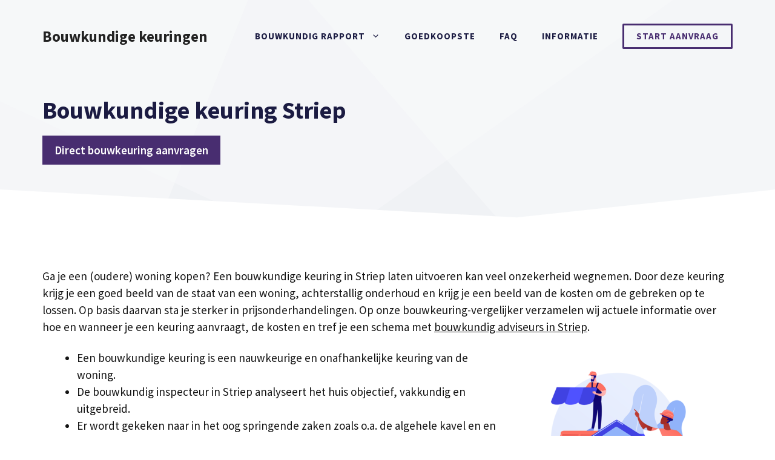

--- FILE ---
content_type: text/html; charset=UTF-8
request_url: https://www.bouwkeuringexpert.nl/terschelling/striep/
body_size: 21679
content:
<!DOCTYPE html>
<html lang="nl-NL">
<head>
	<meta charset="UTF-8">
	<link rel="profile" href="https://gmpg.org/xfn/11">
	<meta name='robots' content='index, follow, max-image-preview:large, max-snippet:-1, max-video-preview:-1' />

	<!-- This site is optimized with the Yoast SEO plugin v26.7 - https://yoast.com/wordpress/plugins/seo/ -->
	<title>Bouwkundige keuring Striep? Vergelijk adviesbureaus [2026]</title>
<link data-rocket-prefetch href="https://fonts.googleapis.com" rel="dns-prefetch">
<link data-rocket-prefetch href="https://maps.google.com" rel="dns-prefetch">
<link data-rocket-preload as="style" href="https://fonts.googleapis.com/css?family=Source%20Sans%20Pro%3Aregular%2C600%2C700&#038;display=swap" rel="preload">
<link href="https://fonts.googleapis.com/css?family=Source%20Sans%20Pro%3Aregular%2C600%2C700&#038;display=swap" media="print" onload="this.media=&#039;all&#039;" rel="stylesheet">
<noscript data-wpr-hosted-gf-parameters=""><link rel="stylesheet" href="https://fonts.googleapis.com/css?family=Source%20Sans%20Pro%3Aregular%2C600%2C700&#038;display=swap"></noscript><link rel="preload" data-rocket-preload as="image" href="https://www.bouwkeuringexpert.nl/wp-content/uploads/2021/01/abstract-shapes.svg" fetchpriority="high">
	<meta name="description" content="Een bouwtechnische keuring voor een woning in Striep? Goedkoop bouwkundig rapport v.a. €299,00. Direct aan de slag!" />
	<link rel="canonical" href="https://www.bouwkeuringexpert.nl/terschelling/striep/" />
	<meta property="og:locale" content="nl_NL" />
	<meta property="og:type" content="article" />
	<meta property="og:title" content="Bouwkundige keuring Striep? Vergelijk adviesbureaus [2026]" />
	<meta property="og:description" content="Een bouwtechnische keuring voor een woning in Striep? Goedkoop bouwkundig rapport v.a. €299,00. Direct aan de slag!" />
	<meta property="og:url" content="https://www.bouwkeuringexpert.nl/terschelling/striep/" />
	<meta property="og:site_name" content="Bouwkundige keuringen" />
	<meta property="og:image" content="https://www.bouwkeuringexpert.nl/wp-content/uploads/2021/02/bouwkundige-keuring-informatie-300x300.png" />
	<meta name="twitter:card" content="summary_large_image" />
	<meta name="twitter:label1" content="Geschatte leestijd" />
	<meta name="twitter:data1" content="7 minuten" />
	<script type="application/ld+json" class="yoast-schema-graph">{"@context":"https://schema.org","@graph":[{"@type":"WebPage","@id":"https://www.bouwkeuringexpert.nl/terschelling/striep/","url":"https://www.bouwkeuringexpert.nl/terschelling/striep/","name":"Bouwkundige keuring Striep? Vergelijk adviesbureaus [2026]","isPartOf":{"@id":"https://www.bouwkeuringexpert.nl/#website"},"primaryImageOfPage":{"@id":"https://www.bouwkeuringexpert.nl/terschelling/striep/#primaryimage"},"image":{"@id":"https://www.bouwkeuringexpert.nl/terschelling/striep/#primaryimage"},"thumbnailUrl":"https://www.bouwkeuringexpert.nl/wp-content/uploads/2021/02/bouwkundige-keuring-informatie-300x300.png","datePublished":"2021-02-25T09:28:32+00:00","description":"Een bouwtechnische keuring voor een woning in Striep? Goedkoop bouwkundig rapport v.a. €299,00. Direct aan de slag!","breadcrumb":{"@id":"https://www.bouwkeuringexpert.nl/terschelling/striep/#breadcrumb"},"inLanguage":"nl-NL","potentialAction":[{"@type":"ReadAction","target":["https://www.bouwkeuringexpert.nl/terschelling/striep/"]}]},{"@type":"ImageObject","inLanguage":"nl-NL","@id":"https://www.bouwkeuringexpert.nl/terschelling/striep/#primaryimage","url":"https://www.bouwkeuringexpert.nl/wp-content/uploads/2021/02/bouwkundige-keuring-informatie.png","contentUrl":"https://www.bouwkeuringexpert.nl/wp-content/uploads/2021/02/bouwkundige-keuring-informatie.png","width":650,"height":650,"caption":"bouwkundige-keuring-informatie"},{"@type":"BreadcrumbList","@id":"https://www.bouwkeuringexpert.nl/terschelling/striep/#breadcrumb","itemListElement":[{"@type":"ListItem","position":1,"name":"Bouwkundige keuring","item":"https://www.bouwkeuringexpert.nl/"},{"@type":"ListItem","position":2,"name":"Bouwkundige keuring Terschelling","item":"https://www.bouwkeuringexpert.nl/terschelling/"},{"@type":"ListItem","position":3,"name":"Bouwkundige keuring Striep"}]},{"@type":"WebSite","@id":"https://www.bouwkeuringexpert.nl/#website","url":"https://www.bouwkeuringexpert.nl/","name":"Bouwkundige keuringen","description":"Woning keuren &amp; Bouwkundig rapport","potentialAction":[{"@type":"SearchAction","target":{"@type":"EntryPoint","urlTemplate":"https://www.bouwkeuringexpert.nl/?s={search_term_string}"},"query-input":{"@type":"PropertyValueSpecification","valueRequired":true,"valueName":"search_term_string"}}],"inLanguage":"nl-NL"},{"@type":"HowTo","@id":"https://www.bouwkeuringexpert.nl/terschelling/striep/#howto-1","name":"Bouwkundige keuring Striep","mainEntityOfPage":{"@id":"https://www.bouwkeuringexpert.nl/terschelling/striep/"},"description":"In vijf stappen een een bouwtechnische keuring laten uitvoeren","step":[{"@type":"HowToStep","url":"https://www.bouwkeuringexpert.nl/terschelling/striep/#how-to-step-1613723933980","name":"Bouwkundige zoeken en vergelijken","itemListElement":[{"@type":"HowToDirection","text":"Om te starten moet je contact zoeken met een expert die de technische keuring gaat doen. Ga alleen in zee met een onafhankelijke partij. Je kunt kiezen uit een aantal architecten, regionale aannemers en bouwkundige bureaus in Striep (en in de buurt)."}]},{"@type":"HowToStep","url":"https://www.bouwkeuringexpert.nl/terschelling/striep/#how-to-step-1613723972711","name":"De technische keuring","itemListElement":[{"@type":"HowToDirection","text":"Begeleid door de bouwkundige expert, de huidige eigenaar en / of de aan- of verkoopmakelaar wordt de woning van binnen geïnspecteerd. De deskundige analyseert alles maar verplaatst geen huisraad en breekt niets af om bijvoorbeeld een lekkage op te sporen. De specialist kan gebruik maken van thermografische camera en een ladder. "}]},{"@type":"HowToStep","url":"https://www.bouwkeuringexpert.nl/terschelling/striep/#how-to-step-1613723973397","name":"Conclusies doorspreken","itemListElement":[{"@type":"HowToDirection","text":"Na de huisbeoordeling beschrijft de bouwkundigewat hij heeft gezien. Hier is ook ruimte voor vragen. "}]},{"@type":"HowToStep","url":"https://www.bouwkeuringexpert.nl/terschelling/striep/#how-to-step-1613723973948","name":"Ontvangst bouwkundig rapport","itemListElement":[{"@type":"HowToDirection","text":"Op basis van de keuring ontvang je het bouwkundig keuringsrapport. In dit stuk staat een lijst met de waarnemingen en achterstallige onderhoudspunten. Bovendien vind je hier een kostenindicatie om het object weer in goede bouwtechnische staat te krijgen. "}]},{"@type":"HowToStep","url":"https://www.bouwkeuringexpert.nl/terschelling/striep/#how-to-step-1613723974803","name":"Aankoopprijs bepalen","itemListElement":[{"@type":"HowToDirection","text":"Zijn de uitkomsten van het rapport gunstig? Dan kan je een onderbouwd bod uitbrengen. Maak hierbij gebruik van het kostenoverzicht dat de expert heeft opgesteld. Kan het onderzoek niet zo snel worden uitgevoerd? Vergeet ze dan niet op te nemen in de eventuele ontbindende voorwaarden van het aankoopcontract. "}]}],"inLanguage":"nl-NL"}]}</script>
	<!-- / Yoast SEO plugin. -->


<link rel='dns-prefetch' href='//cdnjs.cloudflare.com' />
<link rel='dns-prefetch' href='//fonts.googleapis.com' />
<link href='https://fonts.gstatic.com' crossorigin rel='preconnect' />
<link rel="alternate" type="application/rss+xml" title="Bouwkundige keuringen &raquo; feed" href="https://www.bouwkeuringexpert.nl/feed/" />
<link rel="alternate" type="application/rss+xml" title="Bouwkundige keuringen &raquo; reacties feed" href="https://www.bouwkeuringexpert.nl/comments/feed/" />
<link rel="alternate" type="application/rss+xml" title="Bouwkundige keuringen &raquo; Bouwkundige keuring Striep reacties feed" href="https://www.bouwkeuringexpert.nl/terschelling/striep/feed/" />
<link rel="alternate" title="oEmbed (JSON)" type="application/json+oembed" href="https://www.bouwkeuringexpert.nl/wp-json/oembed/1.0/embed?url=https%3A%2F%2Fwww.bouwkeuringexpert.nl%2Fterschelling%2Fstriep%2F" />
<link rel="alternate" title="oEmbed (XML)" type="text/xml+oembed" href="https://www.bouwkeuringexpert.nl/wp-json/oembed/1.0/embed?url=https%3A%2F%2Fwww.bouwkeuringexpert.nl%2Fterschelling%2Fstriep%2F&#038;format=xml" />
<style id='wp-img-auto-sizes-contain-inline-css'>
img:is([sizes=auto i],[sizes^="auto," i]){contain-intrinsic-size:3000px 1500px}
/*# sourceURL=wp-img-auto-sizes-contain-inline-css */
</style>

<style id='wp-emoji-styles-inline-css'>

	img.wp-smiley, img.emoji {
		display: inline !important;
		border: none !important;
		box-shadow: none !important;
		height: 1em !important;
		width: 1em !important;
		margin: 0 0.07em !important;
		vertical-align: -0.1em !important;
		background: none !important;
		padding: 0 !important;
	}
/*# sourceURL=wp-emoji-styles-inline-css */
</style>
<style id='wp-block-library-inline-css'>
:root{--wp-block-synced-color:#7a00df;--wp-block-synced-color--rgb:122,0,223;--wp-bound-block-color:var(--wp-block-synced-color);--wp-editor-canvas-background:#ddd;--wp-admin-theme-color:#007cba;--wp-admin-theme-color--rgb:0,124,186;--wp-admin-theme-color-darker-10:#006ba1;--wp-admin-theme-color-darker-10--rgb:0,107,160.5;--wp-admin-theme-color-darker-20:#005a87;--wp-admin-theme-color-darker-20--rgb:0,90,135;--wp-admin-border-width-focus:2px}@media (min-resolution:192dpi){:root{--wp-admin-border-width-focus:1.5px}}.wp-element-button{cursor:pointer}:root .has-very-light-gray-background-color{background-color:#eee}:root .has-very-dark-gray-background-color{background-color:#313131}:root .has-very-light-gray-color{color:#eee}:root .has-very-dark-gray-color{color:#313131}:root .has-vivid-green-cyan-to-vivid-cyan-blue-gradient-background{background:linear-gradient(135deg,#00d084,#0693e3)}:root .has-purple-crush-gradient-background{background:linear-gradient(135deg,#34e2e4,#4721fb 50%,#ab1dfe)}:root .has-hazy-dawn-gradient-background{background:linear-gradient(135deg,#faaca8,#dad0ec)}:root .has-subdued-olive-gradient-background{background:linear-gradient(135deg,#fafae1,#67a671)}:root .has-atomic-cream-gradient-background{background:linear-gradient(135deg,#fdd79a,#004a59)}:root .has-nightshade-gradient-background{background:linear-gradient(135deg,#330968,#31cdcf)}:root .has-midnight-gradient-background{background:linear-gradient(135deg,#020381,#2874fc)}:root{--wp--preset--font-size--normal:16px;--wp--preset--font-size--huge:42px}.has-regular-font-size{font-size:1em}.has-larger-font-size{font-size:2.625em}.has-normal-font-size{font-size:var(--wp--preset--font-size--normal)}.has-huge-font-size{font-size:var(--wp--preset--font-size--huge)}.has-text-align-center{text-align:center}.has-text-align-left{text-align:left}.has-text-align-right{text-align:right}.has-fit-text{white-space:nowrap!important}#end-resizable-editor-section{display:none}.aligncenter{clear:both}.items-justified-left{justify-content:flex-start}.items-justified-center{justify-content:center}.items-justified-right{justify-content:flex-end}.items-justified-space-between{justify-content:space-between}.screen-reader-text{border:0;clip-path:inset(50%);height:1px;margin:-1px;overflow:hidden;padding:0;position:absolute;width:1px;word-wrap:normal!important}.screen-reader-text:focus{background-color:#ddd;clip-path:none;color:#444;display:block;font-size:1em;height:auto;left:5px;line-height:normal;padding:15px 23px 14px;text-decoration:none;top:5px;width:auto;z-index:100000}html :where(.has-border-color){border-style:solid}html :where([style*=border-top-color]){border-top-style:solid}html :where([style*=border-right-color]){border-right-style:solid}html :where([style*=border-bottom-color]){border-bottom-style:solid}html :where([style*=border-left-color]){border-left-style:solid}html :where([style*=border-width]){border-style:solid}html :where([style*=border-top-width]){border-top-style:solid}html :where([style*=border-right-width]){border-right-style:solid}html :where([style*=border-bottom-width]){border-bottom-style:solid}html :where([style*=border-left-width]){border-left-style:solid}html :where(img[class*=wp-image-]){height:auto;max-width:100%}:where(figure){margin:0 0 1em}html :where(.is-position-sticky){--wp-admin--admin-bar--position-offset:var(--wp-admin--admin-bar--height,0px)}@media screen and (max-width:600px){html :where(.is-position-sticky){--wp-admin--admin-bar--position-offset:0px}}

/*# sourceURL=wp-block-library-inline-css */
</style><style id='wp-block-image-inline-css'>
.wp-block-image>a,.wp-block-image>figure>a{display:inline-block}.wp-block-image img{box-sizing:border-box;height:auto;max-width:100%;vertical-align:bottom}@media not (prefers-reduced-motion){.wp-block-image img.hide{visibility:hidden}.wp-block-image img.show{animation:show-content-image .4s}}.wp-block-image[style*=border-radius] img,.wp-block-image[style*=border-radius]>a{border-radius:inherit}.wp-block-image.has-custom-border img{box-sizing:border-box}.wp-block-image.aligncenter{text-align:center}.wp-block-image.alignfull>a,.wp-block-image.alignwide>a{width:100%}.wp-block-image.alignfull img,.wp-block-image.alignwide img{height:auto;width:100%}.wp-block-image .aligncenter,.wp-block-image .alignleft,.wp-block-image .alignright,.wp-block-image.aligncenter,.wp-block-image.alignleft,.wp-block-image.alignright{display:table}.wp-block-image .aligncenter>figcaption,.wp-block-image .alignleft>figcaption,.wp-block-image .alignright>figcaption,.wp-block-image.aligncenter>figcaption,.wp-block-image.alignleft>figcaption,.wp-block-image.alignright>figcaption{caption-side:bottom;display:table-caption}.wp-block-image .alignleft{float:left;margin:.5em 1em .5em 0}.wp-block-image .alignright{float:right;margin:.5em 0 .5em 1em}.wp-block-image .aligncenter{margin-left:auto;margin-right:auto}.wp-block-image :where(figcaption){margin-bottom:1em;margin-top:.5em}.wp-block-image.is-style-circle-mask img{border-radius:9999px}@supports ((-webkit-mask-image:none) or (mask-image:none)) or (-webkit-mask-image:none){.wp-block-image.is-style-circle-mask img{border-radius:0;-webkit-mask-image:url('data:image/svg+xml;utf8,<svg viewBox="0 0 100 100" xmlns="http://www.w3.org/2000/svg"><circle cx="50" cy="50" r="50"/></svg>');mask-image:url('data:image/svg+xml;utf8,<svg viewBox="0 0 100 100" xmlns="http://www.w3.org/2000/svg"><circle cx="50" cy="50" r="50"/></svg>');mask-mode:alpha;-webkit-mask-position:center;mask-position:center;-webkit-mask-repeat:no-repeat;mask-repeat:no-repeat;-webkit-mask-size:contain;mask-size:contain}}:root :where(.wp-block-image.is-style-rounded img,.wp-block-image .is-style-rounded img){border-radius:9999px}.wp-block-image figure{margin:0}.wp-lightbox-container{display:flex;flex-direction:column;position:relative}.wp-lightbox-container img{cursor:zoom-in}.wp-lightbox-container img:hover+button{opacity:1}.wp-lightbox-container button{align-items:center;backdrop-filter:blur(16px) saturate(180%);background-color:#5a5a5a40;border:none;border-radius:4px;cursor:zoom-in;display:flex;height:20px;justify-content:center;opacity:0;padding:0;position:absolute;right:16px;text-align:center;top:16px;width:20px;z-index:100}@media not (prefers-reduced-motion){.wp-lightbox-container button{transition:opacity .2s ease}}.wp-lightbox-container button:focus-visible{outline:3px auto #5a5a5a40;outline:3px auto -webkit-focus-ring-color;outline-offset:3px}.wp-lightbox-container button:hover{cursor:pointer;opacity:1}.wp-lightbox-container button:focus{opacity:1}.wp-lightbox-container button:focus,.wp-lightbox-container button:hover,.wp-lightbox-container button:not(:hover):not(:active):not(.has-background){background-color:#5a5a5a40;border:none}.wp-lightbox-overlay{box-sizing:border-box;cursor:zoom-out;height:100vh;left:0;overflow:hidden;position:fixed;top:0;visibility:hidden;width:100%;z-index:100000}.wp-lightbox-overlay .close-button{align-items:center;cursor:pointer;display:flex;justify-content:center;min-height:40px;min-width:40px;padding:0;position:absolute;right:calc(env(safe-area-inset-right) + 16px);top:calc(env(safe-area-inset-top) + 16px);z-index:5000000}.wp-lightbox-overlay .close-button:focus,.wp-lightbox-overlay .close-button:hover,.wp-lightbox-overlay .close-button:not(:hover):not(:active):not(.has-background){background:none;border:none}.wp-lightbox-overlay .lightbox-image-container{height:var(--wp--lightbox-container-height);left:50%;overflow:hidden;position:absolute;top:50%;transform:translate(-50%,-50%);transform-origin:top left;width:var(--wp--lightbox-container-width);z-index:9999999999}.wp-lightbox-overlay .wp-block-image{align-items:center;box-sizing:border-box;display:flex;height:100%;justify-content:center;margin:0;position:relative;transform-origin:0 0;width:100%;z-index:3000000}.wp-lightbox-overlay .wp-block-image img{height:var(--wp--lightbox-image-height);min-height:var(--wp--lightbox-image-height);min-width:var(--wp--lightbox-image-width);width:var(--wp--lightbox-image-width)}.wp-lightbox-overlay .wp-block-image figcaption{display:none}.wp-lightbox-overlay button{background:none;border:none}.wp-lightbox-overlay .scrim{background-color:#fff;height:100%;opacity:.9;position:absolute;width:100%;z-index:2000000}.wp-lightbox-overlay.active{visibility:visible}@media not (prefers-reduced-motion){.wp-lightbox-overlay.active{animation:turn-on-visibility .25s both}.wp-lightbox-overlay.active img{animation:turn-on-visibility .35s both}.wp-lightbox-overlay.show-closing-animation:not(.active){animation:turn-off-visibility .35s both}.wp-lightbox-overlay.show-closing-animation:not(.active) img{animation:turn-off-visibility .25s both}.wp-lightbox-overlay.zoom.active{animation:none;opacity:1;visibility:visible}.wp-lightbox-overlay.zoom.active .lightbox-image-container{animation:lightbox-zoom-in .4s}.wp-lightbox-overlay.zoom.active .lightbox-image-container img{animation:none}.wp-lightbox-overlay.zoom.active .scrim{animation:turn-on-visibility .4s forwards}.wp-lightbox-overlay.zoom.show-closing-animation:not(.active){animation:none}.wp-lightbox-overlay.zoom.show-closing-animation:not(.active) .lightbox-image-container{animation:lightbox-zoom-out .4s}.wp-lightbox-overlay.zoom.show-closing-animation:not(.active) .lightbox-image-container img{animation:none}.wp-lightbox-overlay.zoom.show-closing-animation:not(.active) .scrim{animation:turn-off-visibility .4s forwards}}@keyframes show-content-image{0%{visibility:hidden}99%{visibility:hidden}to{visibility:visible}}@keyframes turn-on-visibility{0%{opacity:0}to{opacity:1}}@keyframes turn-off-visibility{0%{opacity:1;visibility:visible}99%{opacity:0;visibility:visible}to{opacity:0;visibility:hidden}}@keyframes lightbox-zoom-in{0%{transform:translate(calc((-100vw + var(--wp--lightbox-scrollbar-width))/2 + var(--wp--lightbox-initial-left-position)),calc(-50vh + var(--wp--lightbox-initial-top-position))) scale(var(--wp--lightbox-scale))}to{transform:translate(-50%,-50%) scale(1)}}@keyframes lightbox-zoom-out{0%{transform:translate(-50%,-50%) scale(1);visibility:visible}99%{visibility:visible}to{transform:translate(calc((-100vw + var(--wp--lightbox-scrollbar-width))/2 + var(--wp--lightbox-initial-left-position)),calc(-50vh + var(--wp--lightbox-initial-top-position))) scale(var(--wp--lightbox-scale));visibility:hidden}}
/*# sourceURL=https://www.bouwkeuringexpert.nl/wp-includes/blocks/image/style.min.css */
</style>
<style id='wp-block-columns-inline-css'>
.wp-block-columns{box-sizing:border-box;display:flex;flex-wrap:wrap!important}@media (min-width:782px){.wp-block-columns{flex-wrap:nowrap!important}}.wp-block-columns{align-items:normal!important}.wp-block-columns.are-vertically-aligned-top{align-items:flex-start}.wp-block-columns.are-vertically-aligned-center{align-items:center}.wp-block-columns.are-vertically-aligned-bottom{align-items:flex-end}@media (max-width:781px){.wp-block-columns:not(.is-not-stacked-on-mobile)>.wp-block-column{flex-basis:100%!important}}@media (min-width:782px){.wp-block-columns:not(.is-not-stacked-on-mobile)>.wp-block-column{flex-basis:0;flex-grow:1}.wp-block-columns:not(.is-not-stacked-on-mobile)>.wp-block-column[style*=flex-basis]{flex-grow:0}}.wp-block-columns.is-not-stacked-on-mobile{flex-wrap:nowrap!important}.wp-block-columns.is-not-stacked-on-mobile>.wp-block-column{flex-basis:0;flex-grow:1}.wp-block-columns.is-not-stacked-on-mobile>.wp-block-column[style*=flex-basis]{flex-grow:0}:where(.wp-block-columns){margin-bottom:1.75em}:where(.wp-block-columns.has-background){padding:1.25em 2.375em}.wp-block-column{flex-grow:1;min-width:0;overflow-wrap:break-word;word-break:break-word}.wp-block-column.is-vertically-aligned-top{align-self:flex-start}.wp-block-column.is-vertically-aligned-center{align-self:center}.wp-block-column.is-vertically-aligned-bottom{align-self:flex-end}.wp-block-column.is-vertically-aligned-stretch{align-self:stretch}.wp-block-column.is-vertically-aligned-bottom,.wp-block-column.is-vertically-aligned-center,.wp-block-column.is-vertically-aligned-top{width:100%}
/*# sourceURL=https://www.bouwkeuringexpert.nl/wp-includes/blocks/columns/style.min.css */
</style>
<style id='wp-block-paragraph-inline-css'>
.is-small-text{font-size:.875em}.is-regular-text{font-size:1em}.is-large-text{font-size:2.25em}.is-larger-text{font-size:3em}.has-drop-cap:not(:focus):first-letter{float:left;font-size:8.4em;font-style:normal;font-weight:100;line-height:.68;margin:.05em .1em 0 0;text-transform:uppercase}body.rtl .has-drop-cap:not(:focus):first-letter{float:none;margin-left:.1em}p.has-drop-cap.has-background{overflow:hidden}:root :where(p.has-background){padding:1.25em 2.375em}:where(p.has-text-color:not(.has-link-color)) a{color:inherit}p.has-text-align-left[style*="writing-mode:vertical-lr"],p.has-text-align-right[style*="writing-mode:vertical-rl"]{rotate:180deg}
/*# sourceURL=https://www.bouwkeuringexpert.nl/wp-includes/blocks/paragraph/style.min.css */
</style>
<style id='wp-block-table-inline-css'>
.wp-block-table{overflow-x:auto}.wp-block-table table{border-collapse:collapse;width:100%}.wp-block-table thead{border-bottom:3px solid}.wp-block-table tfoot{border-top:3px solid}.wp-block-table td,.wp-block-table th{border:1px solid;padding:.5em}.wp-block-table .has-fixed-layout{table-layout:fixed;width:100%}.wp-block-table .has-fixed-layout td,.wp-block-table .has-fixed-layout th{word-break:break-word}.wp-block-table.aligncenter,.wp-block-table.alignleft,.wp-block-table.alignright{display:table;width:auto}.wp-block-table.aligncenter td,.wp-block-table.aligncenter th,.wp-block-table.alignleft td,.wp-block-table.alignleft th,.wp-block-table.alignright td,.wp-block-table.alignright th{word-break:break-word}.wp-block-table .has-subtle-light-gray-background-color{background-color:#f3f4f5}.wp-block-table .has-subtle-pale-green-background-color{background-color:#e9fbe5}.wp-block-table .has-subtle-pale-blue-background-color{background-color:#e7f5fe}.wp-block-table .has-subtle-pale-pink-background-color{background-color:#fcf0ef}.wp-block-table.is-style-stripes{background-color:initial;border-collapse:inherit;border-spacing:0}.wp-block-table.is-style-stripes tbody tr:nth-child(odd){background-color:#f0f0f0}.wp-block-table.is-style-stripes.has-subtle-light-gray-background-color tbody tr:nth-child(odd){background-color:#f3f4f5}.wp-block-table.is-style-stripes.has-subtle-pale-green-background-color tbody tr:nth-child(odd){background-color:#e9fbe5}.wp-block-table.is-style-stripes.has-subtle-pale-blue-background-color tbody tr:nth-child(odd){background-color:#e7f5fe}.wp-block-table.is-style-stripes.has-subtle-pale-pink-background-color tbody tr:nth-child(odd){background-color:#fcf0ef}.wp-block-table.is-style-stripes td,.wp-block-table.is-style-stripes th{border-color:#0000}.wp-block-table.is-style-stripes{border-bottom:1px solid #f0f0f0}.wp-block-table .has-border-color td,.wp-block-table .has-border-color th,.wp-block-table .has-border-color tr,.wp-block-table .has-border-color>*{border-color:inherit}.wp-block-table table[style*=border-top-color] tr:first-child,.wp-block-table table[style*=border-top-color] tr:first-child td,.wp-block-table table[style*=border-top-color] tr:first-child th,.wp-block-table table[style*=border-top-color]>*,.wp-block-table table[style*=border-top-color]>* td,.wp-block-table table[style*=border-top-color]>* th{border-top-color:inherit}.wp-block-table table[style*=border-top-color] tr:not(:first-child){border-top-color:initial}.wp-block-table table[style*=border-right-color] td:last-child,.wp-block-table table[style*=border-right-color] th,.wp-block-table table[style*=border-right-color] tr,.wp-block-table table[style*=border-right-color]>*{border-right-color:inherit}.wp-block-table table[style*=border-bottom-color] tr:last-child,.wp-block-table table[style*=border-bottom-color] tr:last-child td,.wp-block-table table[style*=border-bottom-color] tr:last-child th,.wp-block-table table[style*=border-bottom-color]>*,.wp-block-table table[style*=border-bottom-color]>* td,.wp-block-table table[style*=border-bottom-color]>* th{border-bottom-color:inherit}.wp-block-table table[style*=border-bottom-color] tr:not(:last-child){border-bottom-color:initial}.wp-block-table table[style*=border-left-color] td:first-child,.wp-block-table table[style*=border-left-color] th,.wp-block-table table[style*=border-left-color] tr,.wp-block-table table[style*=border-left-color]>*{border-left-color:inherit}.wp-block-table table[style*=border-style] td,.wp-block-table table[style*=border-style] th,.wp-block-table table[style*=border-style] tr,.wp-block-table table[style*=border-style]>*{border-style:inherit}.wp-block-table table[style*=border-width] td,.wp-block-table table[style*=border-width] th,.wp-block-table table[style*=border-width] tr,.wp-block-table table[style*=border-width]>*{border-style:inherit;border-width:inherit}
/*# sourceURL=https://www.bouwkeuringexpert.nl/wp-includes/blocks/table/style.min.css */
</style>
<link data-minify="1" rel='stylesheet' id='ultimate_blocks-cgb-style-css-css' href='https://www.bouwkeuringexpert.nl/wp-content/cache/min/1/wp-content/plugins/ultimate-blocks/dist/blocks.style.build.css?ver=1678884878' media='all' />
<style id='global-styles-inline-css'>
:root{--wp--preset--aspect-ratio--square: 1;--wp--preset--aspect-ratio--4-3: 4/3;--wp--preset--aspect-ratio--3-4: 3/4;--wp--preset--aspect-ratio--3-2: 3/2;--wp--preset--aspect-ratio--2-3: 2/3;--wp--preset--aspect-ratio--16-9: 16/9;--wp--preset--aspect-ratio--9-16: 9/16;--wp--preset--color--black: #000000;--wp--preset--color--cyan-bluish-gray: #abb8c3;--wp--preset--color--white: #ffffff;--wp--preset--color--pale-pink: #f78da7;--wp--preset--color--vivid-red: #cf2e2e;--wp--preset--color--luminous-vivid-orange: #ff6900;--wp--preset--color--luminous-vivid-amber: #fcb900;--wp--preset--color--light-green-cyan: #7bdcb5;--wp--preset--color--vivid-green-cyan: #00d084;--wp--preset--color--pale-cyan-blue: #8ed1fc;--wp--preset--color--vivid-cyan-blue: #0693e3;--wp--preset--color--vivid-purple: #9b51e0;--wp--preset--gradient--vivid-cyan-blue-to-vivid-purple: linear-gradient(135deg,rgb(6,147,227) 0%,rgb(155,81,224) 100%);--wp--preset--gradient--light-green-cyan-to-vivid-green-cyan: linear-gradient(135deg,rgb(122,220,180) 0%,rgb(0,208,130) 100%);--wp--preset--gradient--luminous-vivid-amber-to-luminous-vivid-orange: linear-gradient(135deg,rgb(252,185,0) 0%,rgb(255,105,0) 100%);--wp--preset--gradient--luminous-vivid-orange-to-vivid-red: linear-gradient(135deg,rgb(255,105,0) 0%,rgb(207,46,46) 100%);--wp--preset--gradient--very-light-gray-to-cyan-bluish-gray: linear-gradient(135deg,rgb(238,238,238) 0%,rgb(169,184,195) 100%);--wp--preset--gradient--cool-to-warm-spectrum: linear-gradient(135deg,rgb(74,234,220) 0%,rgb(151,120,209) 20%,rgb(207,42,186) 40%,rgb(238,44,130) 60%,rgb(251,105,98) 80%,rgb(254,248,76) 100%);--wp--preset--gradient--blush-light-purple: linear-gradient(135deg,rgb(255,206,236) 0%,rgb(152,150,240) 100%);--wp--preset--gradient--blush-bordeaux: linear-gradient(135deg,rgb(254,205,165) 0%,rgb(254,45,45) 50%,rgb(107,0,62) 100%);--wp--preset--gradient--luminous-dusk: linear-gradient(135deg,rgb(255,203,112) 0%,rgb(199,81,192) 50%,rgb(65,88,208) 100%);--wp--preset--gradient--pale-ocean: linear-gradient(135deg,rgb(255,245,203) 0%,rgb(182,227,212) 50%,rgb(51,167,181) 100%);--wp--preset--gradient--electric-grass: linear-gradient(135deg,rgb(202,248,128) 0%,rgb(113,206,126) 100%);--wp--preset--gradient--midnight: linear-gradient(135deg,rgb(2,3,129) 0%,rgb(40,116,252) 100%);--wp--preset--font-size--small: 13px;--wp--preset--font-size--medium: 20px;--wp--preset--font-size--large: 36px;--wp--preset--font-size--x-large: 42px;--wp--preset--spacing--20: 0.44rem;--wp--preset--spacing--30: 0.67rem;--wp--preset--spacing--40: 1rem;--wp--preset--spacing--50: 1.5rem;--wp--preset--spacing--60: 2.25rem;--wp--preset--spacing--70: 3.38rem;--wp--preset--spacing--80: 5.06rem;--wp--preset--shadow--natural: 6px 6px 9px rgba(0, 0, 0, 0.2);--wp--preset--shadow--deep: 12px 12px 50px rgba(0, 0, 0, 0.4);--wp--preset--shadow--sharp: 6px 6px 0px rgba(0, 0, 0, 0.2);--wp--preset--shadow--outlined: 6px 6px 0px -3px rgb(255, 255, 255), 6px 6px rgb(0, 0, 0);--wp--preset--shadow--crisp: 6px 6px 0px rgb(0, 0, 0);}:where(.is-layout-flex){gap: 0.5em;}:where(.is-layout-grid){gap: 0.5em;}body .is-layout-flex{display: flex;}.is-layout-flex{flex-wrap: wrap;align-items: center;}.is-layout-flex > :is(*, div){margin: 0;}body .is-layout-grid{display: grid;}.is-layout-grid > :is(*, div){margin: 0;}:where(.wp-block-columns.is-layout-flex){gap: 2em;}:where(.wp-block-columns.is-layout-grid){gap: 2em;}:where(.wp-block-post-template.is-layout-flex){gap: 1.25em;}:where(.wp-block-post-template.is-layout-grid){gap: 1.25em;}.has-black-color{color: var(--wp--preset--color--black) !important;}.has-cyan-bluish-gray-color{color: var(--wp--preset--color--cyan-bluish-gray) !important;}.has-white-color{color: var(--wp--preset--color--white) !important;}.has-pale-pink-color{color: var(--wp--preset--color--pale-pink) !important;}.has-vivid-red-color{color: var(--wp--preset--color--vivid-red) !important;}.has-luminous-vivid-orange-color{color: var(--wp--preset--color--luminous-vivid-orange) !important;}.has-luminous-vivid-amber-color{color: var(--wp--preset--color--luminous-vivid-amber) !important;}.has-light-green-cyan-color{color: var(--wp--preset--color--light-green-cyan) !important;}.has-vivid-green-cyan-color{color: var(--wp--preset--color--vivid-green-cyan) !important;}.has-pale-cyan-blue-color{color: var(--wp--preset--color--pale-cyan-blue) !important;}.has-vivid-cyan-blue-color{color: var(--wp--preset--color--vivid-cyan-blue) !important;}.has-vivid-purple-color{color: var(--wp--preset--color--vivid-purple) !important;}.has-black-background-color{background-color: var(--wp--preset--color--black) !important;}.has-cyan-bluish-gray-background-color{background-color: var(--wp--preset--color--cyan-bluish-gray) !important;}.has-white-background-color{background-color: var(--wp--preset--color--white) !important;}.has-pale-pink-background-color{background-color: var(--wp--preset--color--pale-pink) !important;}.has-vivid-red-background-color{background-color: var(--wp--preset--color--vivid-red) !important;}.has-luminous-vivid-orange-background-color{background-color: var(--wp--preset--color--luminous-vivid-orange) !important;}.has-luminous-vivid-amber-background-color{background-color: var(--wp--preset--color--luminous-vivid-amber) !important;}.has-light-green-cyan-background-color{background-color: var(--wp--preset--color--light-green-cyan) !important;}.has-vivid-green-cyan-background-color{background-color: var(--wp--preset--color--vivid-green-cyan) !important;}.has-pale-cyan-blue-background-color{background-color: var(--wp--preset--color--pale-cyan-blue) !important;}.has-vivid-cyan-blue-background-color{background-color: var(--wp--preset--color--vivid-cyan-blue) !important;}.has-vivid-purple-background-color{background-color: var(--wp--preset--color--vivid-purple) !important;}.has-black-border-color{border-color: var(--wp--preset--color--black) !important;}.has-cyan-bluish-gray-border-color{border-color: var(--wp--preset--color--cyan-bluish-gray) !important;}.has-white-border-color{border-color: var(--wp--preset--color--white) !important;}.has-pale-pink-border-color{border-color: var(--wp--preset--color--pale-pink) !important;}.has-vivid-red-border-color{border-color: var(--wp--preset--color--vivid-red) !important;}.has-luminous-vivid-orange-border-color{border-color: var(--wp--preset--color--luminous-vivid-orange) !important;}.has-luminous-vivid-amber-border-color{border-color: var(--wp--preset--color--luminous-vivid-amber) !important;}.has-light-green-cyan-border-color{border-color: var(--wp--preset--color--light-green-cyan) !important;}.has-vivid-green-cyan-border-color{border-color: var(--wp--preset--color--vivid-green-cyan) !important;}.has-pale-cyan-blue-border-color{border-color: var(--wp--preset--color--pale-cyan-blue) !important;}.has-vivid-cyan-blue-border-color{border-color: var(--wp--preset--color--vivid-cyan-blue) !important;}.has-vivid-purple-border-color{border-color: var(--wp--preset--color--vivid-purple) !important;}.has-vivid-cyan-blue-to-vivid-purple-gradient-background{background: var(--wp--preset--gradient--vivid-cyan-blue-to-vivid-purple) !important;}.has-light-green-cyan-to-vivid-green-cyan-gradient-background{background: var(--wp--preset--gradient--light-green-cyan-to-vivid-green-cyan) !important;}.has-luminous-vivid-amber-to-luminous-vivid-orange-gradient-background{background: var(--wp--preset--gradient--luminous-vivid-amber-to-luminous-vivid-orange) !important;}.has-luminous-vivid-orange-to-vivid-red-gradient-background{background: var(--wp--preset--gradient--luminous-vivid-orange-to-vivid-red) !important;}.has-very-light-gray-to-cyan-bluish-gray-gradient-background{background: var(--wp--preset--gradient--very-light-gray-to-cyan-bluish-gray) !important;}.has-cool-to-warm-spectrum-gradient-background{background: var(--wp--preset--gradient--cool-to-warm-spectrum) !important;}.has-blush-light-purple-gradient-background{background: var(--wp--preset--gradient--blush-light-purple) !important;}.has-blush-bordeaux-gradient-background{background: var(--wp--preset--gradient--blush-bordeaux) !important;}.has-luminous-dusk-gradient-background{background: var(--wp--preset--gradient--luminous-dusk) !important;}.has-pale-ocean-gradient-background{background: var(--wp--preset--gradient--pale-ocean) !important;}.has-electric-grass-gradient-background{background: var(--wp--preset--gradient--electric-grass) !important;}.has-midnight-gradient-background{background: var(--wp--preset--gradient--midnight) !important;}.has-small-font-size{font-size: var(--wp--preset--font-size--small) !important;}.has-medium-font-size{font-size: var(--wp--preset--font-size--medium) !important;}.has-large-font-size{font-size: var(--wp--preset--font-size--large) !important;}.has-x-large-font-size{font-size: var(--wp--preset--font-size--x-large) !important;}
:where(.wp-block-columns.is-layout-flex){gap: 2em;}:where(.wp-block-columns.is-layout-grid){gap: 2em;}
/*# sourceURL=global-styles-inline-css */
</style>
<style id='core-block-supports-inline-css'>
.wp-container-core-columns-is-layout-9d6595d7{flex-wrap:nowrap;}
/*# sourceURL=core-block-supports-inline-css */
</style>

<style id='classic-theme-styles-inline-css'>
/*! This file is auto-generated */
.wp-block-button__link{color:#fff;background-color:#32373c;border-radius:9999px;box-shadow:none;text-decoration:none;padding:calc(.667em + 2px) calc(1.333em + 2px);font-size:1.125em}.wp-block-file__button{background:#32373c;color:#fff;text-decoration:none}
/*# sourceURL=/wp-includes/css/classic-themes.min.css */
</style>
<link data-minify="1" rel='stylesheet' id='go-pricing-styles-css' href='https://www.bouwkeuringexpert.nl/wp-content/cache/min/1/wp-content/plugins/go_pricing/assets/css/go_pricing_styles.css?ver=1678884878' media='all' />
<link data-minify="1" rel='stylesheet' id='wpsm-comptable-styles-css' href='https://www.bouwkeuringexpert.nl/wp-content/cache/min/1/wp-content/plugins/table-maker/css/style.css?ver=1678884878' media='all' />
<link data-minify="1" rel='stylesheet' id='ub-extension-style-css-css' href='https://www.bouwkeuringexpert.nl/wp-content/cache/min/1/wp-content/plugins/ultimate-blocks/src/extensions/style.css?ver=1704287925' media='all' />
<link rel='stylesheet' id='generate-comments-css' href='https://www.bouwkeuringexpert.nl/wp-content/themes/generatepress/assets/css/components/comments.min.css?ver=3.0.2' media='all' />
<link rel='stylesheet' id='generate-style-css' href='https://www.bouwkeuringexpert.nl/wp-content/themes/generatepress/assets/css/main.min.css?ver=3.0.2' media='all' />
<style id='generate-style-inline-css'>
.is-right-sidebar{width:25%;}.is-left-sidebar{width:30%;}.site-content .content-area{width:100%;}@media (max-width: 992px){.main-navigation .menu-toggle,.sidebar-nav-mobile:not(#sticky-placeholder){display:block;}.main-navigation ul,.gen-sidebar-nav,.main-navigation:not(.slideout-navigation):not(.toggled) .main-nav > ul,.has-inline-mobile-toggle #site-navigation .inside-navigation > *:not(.navigation-search):not(.main-nav){display:none;}.nav-align-right .inside-navigation,.nav-align-center .inside-navigation{justify-content:space-between;}.has-inline-mobile-toggle .mobile-menu-control-wrapper{display:flex;flex-wrap:wrap;}.has-inline-mobile-toggle .inside-header{flex-direction:row;text-align:left;flex-wrap:wrap;}.has-inline-mobile-toggle .header-widget,.has-inline-mobile-toggle #site-navigation{flex-basis:100%;}.nav-float-left .has-inline-mobile-toggle #site-navigation{order:10;}}
.dynamic-author-image-rounded{border-radius:100%;}.dynamic-featured-image, .dynamic-author-image{vertical-align:middle;}.one-container.blog .dynamic-content-template:not(:last-child), .one-container.archive .dynamic-content-template:not(:last-child){padding-bottom:0px;}.dynamic-entry-excerpt > p:last-child{margin-bottom:0px;}
.page-hero{background-color:#f0f2f5;background-image:url(https://www.bouwkeuringexpert.nl/wp-content/uploads/2021/01/abstract-shapes.svg);background-size:cover;background-position:center top;background-repeat:no-repeat;color:#1b1b42;padding-top:160px;padding-right:30px;padding-bottom:100px;padding-left:30px;}.page-hero .inside-page-hero.grid-container{max-width:calc(1200px - 30px - 30px);}.page-hero h1, .page-hero h2, .page-hero h3, .page-hero h4, .page-hero h5, .page-hero h6{color:#1b1b42;}.inside-page-hero > *:last-child{margin-bottom:0px;}.page-hero time.updated{display:none;}.header-wrap{position:absolute;left:0px;right:0px;z-index:10;}.header-wrap .site-header{background:transparent;}@media (max-width:768px){.page-hero{padding-top:140px;padding-right:30px;padding-bottom:100px;padding-left:30px;}}
/*# sourceURL=generate-style-inline-css */
</style>
<link data-minify="1" rel='stylesheet' id='go-pricing-yet-styles-css' href='https://www.bouwkeuringexpert.nl/wp-content/cache/min/1/wp-content/plugins/go_pricing_yet/assets/css/yet_styles.css?ver=1678884878' media='all' />
<link rel='stylesheet' id='generatepress-dynamic-css' href='https://www.bouwkeuringexpert.nl/wp-content/uploads/generatepress/style.min.css?ver=1755586949' media='all' />
<style id='generateblocks-inline-css'>
.gb-container-b7998902 > .gb-inside-container{padding:0;max-width:1200px;margin-left:auto;margin-right:auto;}.gb-grid-wrapper > .gb-grid-column-b7998902 > .gb-container{display:flex;flex-direction:column;height:100%;}.gb-container-b7998902{position:relative;}.gb-container-b7998902 > .gb-shapes .gb-shape-1{color:#ffffff;position:absolute;overflow:hidden;pointer-events:none;line-height:0;left:0;right:0;bottom:-1px;transform:scaleX(-1);}.gb-container-b7998902 > .gb-shapes .gb-shape-1 svg{height:60px;width:calc(100% + 1.3px);fill:currentColor;position:relative;left:50%;transform:translateX(-50%);min-width:100%;}.gb-container-8ea0a712{margin-top:80px;background-color:#1b1b42;position:relative;overflow:hidden;position:relative;}.gb-container-8ea0a712:before{content:"";background-image:url(https://www.bouwkeuringexpert.nl/wp-content/uploads/2021/01/abstract-shapes.svg);background-repeat:no-repeat;background-position:center top;background-size:cover;z-index:0;position:absolute;top:0;right:0;bottom:0;left:0;transition:inherit;pointer-events:none;opacity:0.05;}.gb-container-8ea0a712 > .gb-inside-container{padding:140px 30px 60px;max-width:1200px;margin-left:auto;margin-right:auto;z-index:1;position:relative;}.gb-grid-wrapper > .gb-grid-column-8ea0a712 > .gb-container{display:flex;flex-direction:column;height:100%;}.gb-container-8ea0a712 > .gb-shapes .gb-shape-1{color:#ffffff;position:absolute;overflow:hidden;pointer-events:none;line-height:0;left:0;right:0;top:-1px;transform:scaleY(-1);}.gb-container-8ea0a712 > .gb-shapes .gb-shape-1 svg{height:40px;width:calc(100% + 1.3px);fill:currentColor;position:relative;left:50%;transform:translateX(-50%);min-width:100%;}.gb-container-8ea0a712.gb-has-dynamic-bg:before{background-image:var(--background-url);}.gb-container-8ea0a712.gb-no-dynamic-bg:before{background-image:none;}.gb-grid-wrapper > .gb-grid-column-f0bb1fe8{width:50%;}.gb-grid-wrapper > .gb-grid-column-2f48f822{width:25%;}.gb-grid-wrapper > .gb-grid-column-cb0c9cf7{width:25%;}.gb-container-30166353{margin-top:60px;border-top:1px solid #ffffff;}.gb-container-30166353 > .gb-inside-container{padding:60px 0;max-width:1200px;margin-left:auto;margin-right:auto;}.gb-grid-wrapper > .gb-grid-column-30166353 > .gb-container{display:flex;flex-direction:column;height:100%;}.gb-container-bd73b5c4 > .gb-inside-container{padding:0;}.gb-grid-wrapper > .gb-grid-column-bd73b5c4{width:50%;}.gb-grid-wrapper > .gb-grid-column-bd73b5c4 > .gb-container{display:flex;flex-direction:column;height:100%;}.gb-container-571e035c > .gb-inside-container{padding:0;}.gb-grid-wrapper > .gb-grid-column-571e035c{width:50%;}.gb-grid-wrapper > .gb-grid-column-571e035c > .gb-container{display:flex;flex-direction:column;height:100%;}.gb-grid-wrapper-f0336ad3{display:flex;flex-wrap:wrap;margin-left:-40px;}.gb-grid-wrapper-f0336ad3 > .gb-grid-column{box-sizing:border-box;padding-left:40px;}.gb-grid-wrapper-150dce3f{display:flex;flex-wrap:wrap;margin-left:-30px;}.gb-grid-wrapper-150dce3f > .gb-grid-column{box-sizing:border-box;padding-left:30px;}h3.gb-headline-622fc3e1{color:#ffffff;}p.gb-headline-cb7c3c96{padding-right:100px;color:#ffffff;}p.gb-headline-08f43086{color:#ffffff;}p.gb-headline-c05cd0a0{color:#ffffff;}p.gb-headline-a8a1fab4{font-size:17px;color:#ffffff;}a.gb-button-a9c9002d{display:inline-flex;align-items:center;justify-content:center;font-weight:600;text-align:center;padding:10px 20px;margin-right:20px;border-radius:2px;border:3px solid #ffffff;color:#ffffff;text-decoration:none;}a.gb-button-a9c9002d:hover, a.gb-button-a9c9002d:active, a.gb-button-a9c9002d:focus{border-color:rgba(242, 245, 250, 0.8);background-color:rgba(98, 18, 179, 0);color:#f2f5fa;}.gb-button-wrapper a.gb-button-acc1ae52{display:inline-flex;align-items:center;justify-content:center;font-size:17px;text-align:center;margin-right:30px;color:#ffffff;text-decoration:none;}.gb-button-wrapper a.gb-button-acc1ae52:hover, .gb-button-wrapper a.gb-button-acc1ae52:active, .gb-button-wrapper a.gb-button-acc1ae52:focus{color:#f2f5fa;}.gb-button-wrapper a.gb-button-49386452{display:inline-flex;align-items:center;justify-content:center;font-size:17px;text-align:center;margin-right:30px;color:#ffffff;text-decoration:none;}.gb-button-wrapper a.gb-button-49386452:hover, .gb-button-wrapper a.gb-button-49386452:active, .gb-button-wrapper a.gb-button-49386452:focus{color:#f2f5fa;}.gb-button-wrapper a.gb-button-1d0279eb{display:inline-flex;align-items:center;justify-content:center;font-size:17px;text-align:center;color:#ffffff;text-decoration:none;}.gb-button-wrapper a.gb-button-1d0279eb:hover, .gb-button-wrapper a.gb-button-1d0279eb:active, .gb-button-wrapper a.gb-button-1d0279eb:focus{color:#f2f5fa;}.gb-button-wrapper{display:flex;flex-wrap:wrap;align-items:flex-start;justify-content:flex-start;clear:both;}.gb-button-wrapper-5d2efd4d{justify-content:flex-end;}@media (max-width: 1024px) {.gb-container-b7998902 > .gb-shapes .gb-shape-1 svg{width:150%;}.gb-container-8ea0a712 > .gb-shapes .gb-shape-1 svg{width:150%;}p.gb-headline-cb7c3c96{padding-right:0px;}}@media (max-width: 767px) {.gb-grid-wrapper > .gb-grid-column-b7998902{width:100%;}.gb-container-b7998902 > .gb-shapes .gb-shape-1 svg{width:200%;}.gb-container-8ea0a712 > .gb-shapes .gb-shape-1 svg{width:200%;}.gb-grid-wrapper > .gb-grid-column-f0bb1fe8{width:100%;}.gb-grid-wrapper > .gb-grid-column-2f48f822{width:100%;}.gb-grid-wrapper > .gb-grid-column-cb0c9cf7{width:100%;}.gb-grid-wrapper > .gb-grid-column-bd73b5c4{width:100%;}.gb-grid-wrapper > .gb-grid-column-571e035c{width:100%;}a.gb-button-a9c9002d{margin-bottom:20px;}.gb-button-wrapper-5d2efd4d{justify-content:flex-start;}}:root{--gb-container-width:1200px;}.gb-container .wp-block-image img{vertical-align:middle;}.gb-grid-wrapper .wp-block-image{margin-bottom:0;}.gb-highlight{background:none;}.gb-shape{line-height:0;}
/*# sourceURL=generateblocks-inline-css */
</style>
<link data-minify="1" rel='stylesheet' id='srpw-style-css' href='https://www.bouwkeuringexpert.nl/wp-content/cache/min/1/wp-content/plugins/smart-recent-posts-widget/assets/css/srpw-frontend.css?ver=1678973333' media='all' />
<link rel='stylesheet' id='generate-offside-css' href='https://www.bouwkeuringexpert.nl/wp-content/plugins/gp-premium/menu-plus/functions/css/offside.min.css?ver=2.5.5' media='all' />
<style id='generate-offside-inline-css'>
:root{--gp-slideout-width:265px;}.slideout-navigation.main-navigation{background-color:rgba(27,27,66,0.96);}.slideout-navigation.main-navigation .main-nav ul li a{color:#ffffff;font-weight:600;text-transform:uppercase;font-size:20px;}.slideout-navigation.main-navigation ul ul{background-color:rgba(0,0,0,0);}.slideout-navigation.main-navigation .main-nav ul ul li a{color:#ffffff;}.slideout-navigation.main-navigation.do-overlay .main-nav ul ul li a{font-size:1em;font-size:19px;}@media (max-width:768px){.slideout-navigation.main-navigation .main-nav ul li a{font-size:20px;}.slideout-navigation.main-navigation .main-nav ul ul li a{font-size:19px;}}.slideout-navigation.main-navigation .main-nav ul li:not([class*="current-menu-"]):hover > a, .slideout-navigation.main-navigation .main-nav ul li:not([class*="current-menu-"]):focus > a, .slideout-navigation.main-navigation .main-nav ul li.sfHover:not([class*="current-menu-"]) > a{color:#f2f5fa;}.slideout-navigation.main-navigation .main-nav ul ul li:not([class*="current-menu-"]):hover > a, .slideout-navigation.main-navigation .main-nav ul ul li:not([class*="current-menu-"]):focus > a, .slideout-navigation.main-navigation .main-nav ul ul li.sfHover:not([class*="current-menu-"]) > a{background-color:rgba(0,0,0,0);}.slideout-navigation.main-navigation .main-nav ul li[class*="current-menu-"] > a{color:#ffffff;}.slideout-navigation.main-navigation .main-nav ul ul li[class*="current-menu-"] > a{background-color:rgba(0,0,0,0);}.slideout-navigation, .slideout-navigation a{color:#ffffff;}.slideout-navigation button.slideout-exit{color:#ffffff;padding-left:20px;padding-right:20px;}.slide-opened nav.toggled .menu-toggle:before{display:none;}@media (max-width: 992px){.menu-bar-item.slideout-toggle{display:none;}}
/*# sourceURL=generate-offside-inline-css */
</style>
<script id="gw-tweenmax-js-before">
var oldGS=window.GreenSockGlobals,oldGSQueue=window._gsQueue,oldGSDefine=window._gsDefine;window._gsDefine=null;delete(window._gsDefine);var gwGS=window.GreenSockGlobals={};
//# sourceURL=gw-tweenmax-js-before
</script>
<script data-minify="1" src="https://www.bouwkeuringexpert.nl/wp-content/cache/min/1/ajax/libs/gsap/1.11.2/TweenMax.min.js?ver=1678884878" id="gw-tweenmax-js" data-rocket-defer defer></script>
<script id="gw-tweenmax-js-after">
try{window.GreenSockGlobals=null;window._gsQueue=null;window._gsDefine=null;delete(window.GreenSockGlobals);delete(window._gsQueue);delete(window._gsDefine);window.GreenSockGlobals=oldGS;window._gsQueue=oldGSQueue;window._gsDefine=oldGSDefine;}catch(e){}
//# sourceURL=gw-tweenmax-js-after
</script>
<script src="https://www.bouwkeuringexpert.nl/wp-includes/js/jquery/jquery.min.js?ver=3.7.1" id="jquery-core-js"></script>
<script src="https://www.bouwkeuringexpert.nl/wp-includes/js/jquery/jquery-migrate.min.js?ver=3.4.1" id="jquery-migrate-js" data-rocket-defer defer></script>
<link rel="https://api.w.org/" href="https://www.bouwkeuringexpert.nl/wp-json/" /><link rel="alternate" title="JSON" type="application/json" href="https://www.bouwkeuringexpert.nl/wp-json/wp/v2/pages/4721" /><link rel="EditURI" type="application/rsd+xml" title="RSD" href="https://www.bouwkeuringexpert.nl/xmlrpc.php?rsd" />
<meta name="generator" content="WordPress 6.9" />
<link rel='shortlink' href='https://www.bouwkeuringexpert.nl/?p=4721' />
<meta name="viewport" content="width=device-width, initial-scale=1">		<style id="wp-custom-css">
			/* GeneratePress Site CSS */ .main-navigation a {
	letter-spacing: 1px;
}

.featured-image img, .post-image img {
	border-radius: 8px;
}

.post-meta-style {
	font-size: 16px;
	font-weight: 600;
	text-transform: uppercase;
	letter-spacing: 2px;
}

.drop-shadow {
	box-shadow: 0px 0px 20px rgba(200, 200, 200, 0.2);
}

.round-top-corners img {
	border-radius: 8px 8px 0px 0px;
}

.main-navigation:not(.slideout-navigation) .main-nav li.nav-button a {
	color: rgba(72,45,112,1.0);
	border: 3px;
	border-style: solid;
	line-height: 36px;
	border-radius: 2px;
	margin-left: 20px;
	transition: all 0.6s ease 0s;
}

.main-navigation:not(.slideout-navigation) .main-nav li.nav-button a:hover {
	color: rgba(72,45,112,0.8);
} /* End GeneratePress Site CSS */		</style>
		<noscript><style id="rocket-lazyload-nojs-css">.rll-youtube-player, [data-lazy-src]{display:none !important;}</style></noscript>	<meta name="google-site-verification" content="bk6J-ZGR4WyeOpWw3tEI25irJYXb0kP0aw9fjKmeiZ4" />
<link data-minify="1" rel='stylesheet' id='arpw-style-css' href='https://www.bouwkeuringexpert.nl/wp-content/cache/min/1/wp-content/plugins/advanced-random-posts-widget/assets/css/arpw-frontend.css?ver=1678974868' media='all' />
<meta name="generator" content="WP Rocket 3.20.3" data-wpr-features="wpr_defer_js wpr_minify_js wpr_lazyload_images wpr_lazyload_iframes wpr_preconnect_external_domains wpr_oci wpr_minify_css wpr_desktop" /></head>

<body class="wp-singular page-template-default page page-id-4721 page-child parent-pageid-2974 wp-embed-responsive wp-theme-generatepress post-image-aligned-center slideout-enabled slideout-mobile sticky-menu-fade no-sidebar nav-float-right one-container header-aligned-left dropdown-hover" itemtype="https://schema.org/WebPage" itemscope>
	<div  class="header-wrap"><a class="screen-reader-text skip-link" href="#content" title="Spring naar inhoud">Spring naar inhoud</a>		<header  id="masthead" class="site-header has-inline-mobile-toggle" itemtype="https://schema.org/WPHeader" itemscope>
			<div  class="inside-header grid-container">
				<div class="site-branding">
						<p class="main-title" itemprop="headline">
					<a href="https://www.bouwkeuringexpert.nl/" rel="home">
						Bouwkundige keuringen
					</a>
				</p>
						
					</div>	<nav id="mobile-menu-control-wrapper" class="main-navigation mobile-menu-control-wrapper">
				<button class="menu-toggle" aria-controls="primary-menu" aria-expanded="false" data-nav="site-navigation">
			<span class="gp-icon icon-menu-bars"><svg viewBox="0 0 512 512" aria-hidden="true" role="img" version="1.1" xmlns="http://www.w3.org/2000/svg" xmlns:xlink="http://www.w3.org/1999/xlink" width="1em" height="1em">
						<path d="M0 96c0-13.255 10.745-24 24-24h464c13.255 0 24 10.745 24 24s-10.745 24-24 24H24c-13.255 0-24-10.745-24-24zm0 160c0-13.255 10.745-24 24-24h464c13.255 0 24 10.745 24 24s-10.745 24-24 24H24c-13.255 0-24-10.745-24-24zm0 160c0-13.255 10.745-24 24-24h464c13.255 0 24 10.745 24 24s-10.745 24-24 24H24c-13.255 0-24-10.745-24-24z" />
					</svg><svg viewBox="0 0 512 512" aria-hidden="true" role="img" version="1.1" xmlns="http://www.w3.org/2000/svg" xmlns:xlink="http://www.w3.org/1999/xlink" width="1em" height="1em">
						<path d="M71.029 71.029c9.373-9.372 24.569-9.372 33.942 0L256 222.059l151.029-151.03c9.373-9.372 24.569-9.372 33.942 0 9.372 9.373 9.372 24.569 0 33.942L289.941 256l151.03 151.029c9.372 9.373 9.372 24.569 0 33.942-9.373 9.372-24.569 9.372-33.942 0L256 289.941l-151.029 151.03c-9.373 9.372-24.569 9.372-33.942 0-9.372-9.373-9.372-24.569 0-33.942L222.059 256 71.029 104.971c-9.372-9.373-9.372-24.569 0-33.942z" />
					</svg></span><span class="screen-reader-text">Menu</span>		</button>
	</nav>
			<nav id="site-navigation" class="main-navigation sub-menu-right" itemtype="https://schema.org/SiteNavigationElement" itemscope>
			<div class="inside-navigation grid-container">
								<button class="menu-toggle" aria-controls="primary-menu" aria-expanded="false">
					<span class="gp-icon icon-menu-bars"><svg viewBox="0 0 512 512" aria-hidden="true" role="img" version="1.1" xmlns="http://www.w3.org/2000/svg" xmlns:xlink="http://www.w3.org/1999/xlink" width="1em" height="1em">
						<path d="M0 96c0-13.255 10.745-24 24-24h464c13.255 0 24 10.745 24 24s-10.745 24-24 24H24c-13.255 0-24-10.745-24-24zm0 160c0-13.255 10.745-24 24-24h464c13.255 0 24 10.745 24 24s-10.745 24-24 24H24c-13.255 0-24-10.745-24-24zm0 160c0-13.255 10.745-24 24-24h464c13.255 0 24 10.745 24 24s-10.745 24-24 24H24c-13.255 0-24-10.745-24-24z" />
					</svg><svg viewBox="0 0 512 512" aria-hidden="true" role="img" version="1.1" xmlns="http://www.w3.org/2000/svg" xmlns:xlink="http://www.w3.org/1999/xlink" width="1em" height="1em">
						<path d="M71.029 71.029c9.373-9.372 24.569-9.372 33.942 0L256 222.059l151.029-151.03c9.373-9.372 24.569-9.372 33.942 0 9.372 9.373 9.372 24.569 0 33.942L289.941 256l151.03 151.029c9.372 9.373 9.372 24.569 0 33.942-9.373 9.372-24.569 9.372-33.942 0L256 289.941l-151.029 151.03c-9.373 9.372-24.569 9.372-33.942 0-9.372-9.373-9.372-24.569 0-33.942L222.059 256 71.029 104.971c-9.372-9.373-9.372-24.569 0-33.942z" />
					</svg></span><span class="screen-reader-text">Menu</span>				</button>
				<div id="primary-menu" class="main-nav"><ul id="menu-menu" class=" menu sf-menu"><li id="menu-item-2553" class="menu-item menu-item-type-post_type menu-item-object-page menu-item-has-children menu-item-2553"><a href="https://www.bouwkeuringexpert.nl/bouwkundig-rapport/">Bouwkundig rapport<span role="presentation" class="dropdown-menu-toggle"><span class="gp-icon icon-arrow"><svg viewBox="0 0 330 512" aria-hidden="true" role="img" version="1.1" xmlns="http://www.w3.org/2000/svg" xmlns:xlink="http://www.w3.org/1999/xlink" width="1em" height="1em">
						<path d="M305.913 197.085c0 2.266-1.133 4.815-2.833 6.514L171.087 335.593c-1.7 1.7-4.249 2.832-6.515 2.832s-4.815-1.133-6.515-2.832L26.064 203.599c-1.7-1.7-2.832-4.248-2.832-6.514s1.132-4.816 2.832-6.515l14.162-14.163c1.7-1.699 3.966-2.832 6.515-2.832 2.266 0 4.815 1.133 6.515 2.832l111.316 111.317 111.316-111.317c1.7-1.699 4.249-2.832 6.515-2.832s4.815 1.133 6.515 2.832l14.162 14.163c1.7 1.7 2.833 4.249 2.833 6.515z" fill-rule="nonzero"/>
					</svg></span></span></a>
<ul class="sub-menu">
	<li id="menu-item-2337" class="menu-item menu-item-type-post_type menu-item-object-page menu-item-2337"><a href="https://www.bouwkeuringexpert.nl/aankoopkeuring/">Aankoopkeuring</a></li>
	<li id="menu-item-2338" class="menu-item menu-item-type-post_type menu-item-object-page menu-item-2338"><a href="https://www.bouwkeuringexpert.nl/verkoopkeuring/">Verkoopkeuring</a></li>
	<li id="menu-item-2336" class="menu-item menu-item-type-post_type menu-item-object-page menu-item-2336"><a href="https://www.bouwkeuringexpert.nl/opleveringskeuring/">Opleveringskeuring</a></li>
	<li id="menu-item-2557" class="menu-item menu-item-type-post_type menu-item-object-page menu-item-2557"><a href="https://www.bouwkeuringexpert.nl/spoed/">Keuring met Spoed</a></li>
	<li id="menu-item-2559" class="menu-item menu-item-type-post_type menu-item-object-page menu-item-2559"><a href="https://www.bouwkeuringexpert.nl/kosten/">Kosten bouwtechnische keuring</a></li>
</ul>
</li>
<li id="menu-item-2555" class="menu-item menu-item-type-post_type menu-item-object-page menu-item-2555"><a href="https://www.bouwkeuringexpert.nl/goedkoopste/">Goedkoopste</a></li>
<li id="menu-item-2556" class="menu-item menu-item-type-post_type menu-item-object-page menu-item-2556"><a href="https://www.bouwkeuringexpert.nl/faq/">FAQ</a></li>
<li id="menu-item-2335" class="menu-item menu-item-type-taxonomy menu-item-object-category menu-item-2335"><a href="https://www.bouwkeuringexpert.nl/informatie/">Informatie</a></li>
<li id="menu-item-2552" class="nav-button menu-item menu-item-type-custom menu-item-object-custom menu-item-2552"><a href="https://www.bouwkeuringexpert.nl/aanvragen/">Start aanvraag</a></li>
</ul></div>			</div>
		</nav>
					</div>
		</header>
		</div><!-- .header-wrap --><div  class="page-hero">
					<div  class="inside-page-hero grid-container grid-parent">
						<h1>
	Bouwkundige keuring Striep
</h1>
<a class="button" href="https://www.bouwkeuringexpert.nl/aanvragen/">Direct bouwkeuring aanvragen</a>
					</div>
				</div><div  class="gb-container gb-container-b7998902"><div  class="gb-inside-container"></div><div  class="gb-shapes"><div  class="gb-shape gb-shape-1"><svg xmlns="http://www.w3.org/2000/svg" viewBox="0 0 1200 100" preserveAspectRatio="none"><path d="M1200 100H0V0l400 77.2L1200 0z"/></svg></div></div></div>
	<div  id="page" class="site grid-container container hfeed">
				<div  id="content" class="site-content">
			
	<div  id="primary" class="content-area">
		<main id="main" class="site-main">
			
<article id="post-4721" class="post-4721 page type-page status-publish" itemtype="https://schema.org/CreativeWork" itemscope>
	<div class="inside-article">
		
		<div class="entry-content" itemprop="text">
			<p>Ga je een (oudere) woning kopen? Een bouwkundige keuring in Striep laten uitvoeren kan veel onzekerheid wegnemen. Door deze keuring krijg je een goed beeld van de staat van een woning, achterstallig onderhoud en krijg je een beeld van de kosten om de gebreken op te lossen. Op basis daarvan sta je sterker in prijsonderhandelingen. Op onze bouwkeuring-vergelijker verzamelen wij actuele informatie over hoe en wanneer je een keuring aanvraagt, de kosten en tref je een schema met <u>bouwkundig adviseurs in Striep</u>.</p>  <div class="wp-block-columns is-layout-flex wp-container-core-columns-is-layout-9d6595d7 wp-block-columns-is-layout-flex"> <div class="wp-block-column is-layout-flow wp-block-column-is-layout-flow" style="flex-basis:66.66%"> <ul> <li>Een bouwkundige keuring is een nauwkeurige en onafhankelijke keuring van de woning.</li><li>De bouwkundig inspecteur in Striep analyseert het huis objectief, vakkundig en uitgebreid. </li><li>Er wordt gekeken naar in het oog springende zaken zoals o.a. de algehele kavel en en de onderhoudsstaat van de keuken. </li><li>In het bouwkundig rapport tref je een uitgebreide samenvatting en foto&#8217;s van de gebreken inclusief een kostenplaatje. </li><li>Met deze documenten krijg je een goed beeld van de de onderhoudsstatus van de woning die je misschien wel wilt kopen. </li><li>In het geval van een NHG-hypotheek kan de bank vragen om de uitkomsten van de keuring. </li><li>De uiteindelijke kosten van een bouwkundige inspectie schommelen rond de €275 en €480.</li> </ul>   <p></p> </div>   <div class="wp-block-column is-layout-flow wp-block-column-is-layout-flow" style="flex-basis:33.33%"> <p><img fetchpriority="high" decoding="async" class="size-medium wp-image-2249 aligncenter" src="https://www.bouwkeuringexpert.nl/wp-content/uploads/2021/02/bouwkundige-keuring-informatie-300x300.png" alt="bouwkundige-keuring-informatie" width="300" height="300" srcset="https://www.bouwkeuringexpert.nl/wp-content/uploads/2021/02/bouwkundige-keuring-informatie-300x300.png 300w, https://www.bouwkeuringexpert.nl/wp-content/uploads/2021/02/bouwkundige-keuring-informatie-150x150.png 150w, https://www.bouwkeuringexpert.nl/wp-content/uploads/2021/02/bouwkundige-keuring-informatie.png 650w" sizes="(max-width: 300px) 100vw, 300px" /></p> </div> </div>  <div style="gap: 20px;" class="align-button-left ub-buttons orientation-button-row ub-flex-wrap wp-block-ub-button" id="ub-button-27e23880-07b8-45ef-bfcb-be1777e88385"><div class="ub-button-container ub-button-full-container">
			<a href="https://www.bouwkeuringexpert.nl/aanvragen" target="_blank" rel="noopener noreferrer nofollow" class="ub-button-block-main  ub-button-full-width " role="button" style="--ub-button-background-color: #00d084; --ub-button-color: #ffffff; --ub-button-border: none; --ub-button-hover-background-color: #00d084; --ub-button-hover-color: #ffffff; --ub-button-hover-border: none; padding-top: 10px; padding-right: 10px; padding-bottom: 10px; padding-left: 10px; ">
				<div class="ub-button-content-holder" style="flex-direction: row">
					<span class="ub-button-block-btn"><strong>Vraag bouwkundige keuring aan in Striep</strong></span>
				</div>
			</a>
		</div></div><div style="border: 1px solid #000000; border-radius: 0%; background-color: #f2f2f2; " class="ub-styled-box ub-bordered-box wp-block-ub-styled-box" id="ub-styled-box-81ab6984-7f0b-48f1-8867-f8f18c1c5087"> <p id="ub-styled-box-bordered-content-"><strong>Onderwerpen</strong></p> <ul> <li><a href="https://www.bouwkeuringexpert.nl/terschelling/striep/#bouwtechnische-keuring">Goedkoop bouwkundig onderzoek in Striep regelen</a></li> <li><a href="https://www.bouwkeuringexpert.nl/terschelling/striep/#bouwkundig-rapport">Hoeveel betaal ik voor een bouwkundig rapport?</a></li> <li><a href="https://www.bouwkeuringexpert.nl/terschelling/striep/#vergelijken">Bouwkundig adviesbureaus in de buurt</a></li> <li><a href="https://www.bouwkeuringexpert.nl/terschelling/striep/#aankoopkeuring">Wat is een aankoopkeuring?</a></li> <li><a href="https://www.bouwkeuringexpert.nl/terschelling/striep/#verkoopkeuring">Is een verkoopkeuring noodzakelijk?</a></li><li><a href="https://www.bouwkeuringexpert.nl/terschelling/striep/#opleveringskeuring">Voorkom problemen bij je nieuwbouwwoning met de opleveringskeuring</a></li> <li><a href="https://www.bouwkeuringexpert.nl/terschelling/striep/#faq">Veelgestelde vragen</a></li> </ul>   </div> <p><a name="bouwtechnische-keuring"></a></p><h2>Goedkope bouwtechnische keuring in Striep uitvoeren</h2><p>Heel snel een inspectie van de bouwkundige staat van jouw eigen woning of van een potentiële woning om aan te kopen? Bekijk dan de optie voor een verhelderend en betaalbaar bouwkundig onderzoek. Het gaat hier om een onafhankelijke, visuele keuring van een bestaande woning. Via deze keuring kom je erachter wat achterstallig onderhoud is. Er wordt gekeken naar o.a. de puien en kozijnen en of er houtrot is. Tevens weet je welke investeringen nodig zijn om de problemen aan te pakken. Voorts krijg je meer helderheid over welke onderhoudspunten er voor lange termijn zijn. Er is een vrije keuze voor een deskundige die de keuring uitvoert. De onafhankelijkheid moet wel gewaarborgd zijn. Je kunt denken aan een bouwkundige, een architect, een bouwonderneming of taxateur in Striep.</p><p><strong>Tips voor een voordelige bouwkeuring in januari 2026<br></strong>Wil je een woning voordelig laten controleren? Overweeg dan een meeloopkeuring waarbij er achteraf een mondelinge toelichting is.  Ten tijde van de controle van het huis geeft de bouwkundig expert   direct live mondeling uitleg van de staat en gebreken. Direct ook een prognose van de woningwaarde ontvangen? Of wil je het energielabel weten? Maak dan 1 overkoepelende afspraak voor een erkende taxatie  en/of energielabel check. Het wordt dan vaak extra voordelig uitgevoerd. Op deze website vind je ook meer uitleg over <a href="https://www.bouwkeuringexpert.nl/opleveringskeuring/">Oplevering nieuwbouw keuring</a>.</p> <div style="background-color: #f8f8f8; border-width: 2px; border-color: #ECECEC; " class="ub_call_to_action wp-block-ub-call-to-action-block" id="ub_call_to_action_6d8af78d-42c9-474f-a67d-9b5643f1a4c8">
			<div class="ub_call_to_action_headline">
				<p class="ub_call_to_action_headline_text" style="font-size: 30px; text-align: center; ">Bouwkundige keuring regelen?</p>
			</div>
			<div class="ub_call_to_action_content">
				<p class="ub_cta_content_text" style="font-size: 15px; text-align: center; ">Zoek een bouwtechnische inspecteur in Striep</p>
			</div>
			<div class="ub_call_to_action_button">
				<a href="https://www.bouwkeuringexpert.nl/aanvragen" target="_blank" rel="nofollow noopener noreferrer" class="ub_cta_button" style="background-color: #00d084; width: 250px; ">
					<p class="ub_cta_button_text" style="font-size: 20px; ">Direct aanvraag indienen</p>
				</a>
			</div>
		</div> <div class="schema-how-to wp-block-yoast-how-to-block"><p class="schema-how-to-description">In vijf stappen een een bouwtechnische keuring laten uitvoeren</p> <ol class="schema-how-to-steps"><li class="schema-how-to-step" id="how-to-step-1613723933980"><strong class="schema-how-to-step-name">Bouwkundige zoeken en vergelijken</strong> <p class="schema-how-to-step-text">Om te starten moet je contact zoeken met een expert die de technische keuring gaat doen. Ga alleen in zee met een onafhankelijke partij. Je kunt kiezen uit een aantal architecten, regionale aannemers en bouwkundige bureaus in Striep (en in de buurt).</p> </li><li class="schema-how-to-step" id="how-to-step-1613723972711"><strong class="schema-how-to-step-name">De technische keuring</strong> <p class="schema-how-to-step-text">Begeleid door de bouwkundige expert, de huidige eigenaar en / of de aan- of verkoopmakelaar wordt de woning van binnen geïnspecteerd. De deskundige analyseert alles maar verplaatst geen huisraad en breekt niets af om bijvoorbeeld een lekkage op te sporen. De specialist kan gebruik maken van thermografische camera en een ladder. </p> </li><li class="schema-how-to-step" id="how-to-step-1613723973397"><strong class="schema-how-to-step-name">Conclusies doorspreken</strong> <p class="schema-how-to-step-text">Na de huisbeoordeling beschrijft de bouwkundigewat hij heeft gezien. Hier is ook ruimte voor vragen. </p> </li><li class="schema-how-to-step" id="how-to-step-1613723973948"><strong class="schema-how-to-step-name">Ontvangst bouwkundig rapport</strong> <p class="schema-how-to-step-text">Op basis van de keuring ontvang je het bouwkundig keuringsrapport. In dit stuk staat een lijst met de waarnemingen en achterstallige onderhoudspunten. Bovendien vind je hier een kostenindicatie om het object weer in goede bouwtechnische staat te krijgen. </p> </li><li class="schema-how-to-step" id="how-to-step-1613723974803"><strong class="schema-how-to-step-name">Aankoopprijs bepalen</strong> <p class="schema-how-to-step-text">Zijn de uitkomsten van het rapport gunstig? Dan kan je een onderbouwd bod uitbrengen. Maak hierbij gebruik van het kostenoverzicht dat de expert heeft opgesteld. Kan het onderzoek niet zo snel worden uitgevoerd? Vergeet ze dan niet op te nemen in de eventuele ontbindende voorwaarden van het aankoopcontract. </p> </li></ol></div><p><a name="bouwkundig-rapport"></a></p><h3>De actuele kosten van een bouwkundig rapport</h3><p>De kosten van een bouwrapport in 2026 liggen tussen de €340 en €440. De totale prijs bestaat uit verschillende aspecten. Oppervlakte (m2) en inhoud (m3) zijn de belangrijkste. Ook de woonplaats heeft een effect op de prijs door de te verwachten reiskosten. Ook zit er ook weer veel prijsverschil tussen de lokale en landelijke adviesbedrijven. Kijk altijd goed naar levertijd van het rapport, de hulpmiddelen die de deskundige gebruikt en naar reviews van andere klanten. Dit heeft allemaal invloed op het kostenplaatje. In de bijgaande tabel vind je de huidige kosten van een bouwkundig rapport in Striep.</p>  <figure class="wp-block-table is-style-stripes"><table><thead><tr><th>Woonobject</th><th>Oppervlakte</th><th>Prijsindicatie</th></tr></thead><tbody><tr><td>Appartement</td><td>84 m2</td><td>300 &#8211; €305</td></tr><tr><td>Tussenwoning</td><td>115 m2</td><td>€350 &#8211; €370</td></tr><tr><td>Hoekhuis</td><td>137 m2</td><td>€415 &#8211; €435</td></tr><tr><td>Geschakelde woning</td><td>151 m2</td><td>€470 &#8211; €495</td></tr><tr><td>Vrijstaand</td><td>199 m2</td><td>€505 &#8211; €540</td></tr></tbody></table><figcaption><small>Overzichtmet de ingeschatte prijzen / tarieven voor een bouwkundig rapport januari 2026.</small></figcaption></figure> <div style="background-color: #f8f8f8; border-width: 2px; border-color: #ECECEC; " class="ub_call_to_action wp-block-ub-call-to-action-block" id="ub_call_to_action_acd44421-9288-4b3c-9bc6-0b76b034ee9f">
			<div class="ub_call_to_action_headline">
				<p class="ub_call_to_action_headline_text" style="font-size: 30px; text-align: center; ">Een bouwkundig rapport opvragen?</p>
			</div>
			<div class="ub_call_to_action_content">
				<p class="ub_cta_content_text" style="font-size: 15px; text-align: center; ">Vergelijk tarieven van geschikte bouwkundigen actief in jouw regio</p>
			</div>
			<div class="ub_call_to_action_button">
				<a href="https://www.bouwkeuringexpert.nl/aanvragen" target="_blank" rel="nofollow noopener noreferrer" class="ub_cta_button" style="background-color: #00d084; width: 250px; ">
					<p class="ub_cta_button_text" style="font-size: 20px; ">Zoek contact</p>
				</a>
			</div>
		</div> <p><a name="vergelijken"></a></p><h3>Professionele bouwkundig adviesbureaus</h3><p>Ben je op zoek naar een goed inspectiebureau  voor het inplannen van de technische keuring? Onderwerpen die je moet afwegen wanneer je op zoek gaat naar een inspecteur: de geschatte kosten, de levertijd, en welke instrumenten de inspecteur gebruikt. In onderstaande tabel faciliteren we gegevens van bouwkundig adviesbureaus in Striep die wellicht hulp kunnen bieden bij een complete en objectieve bouwkundige keuring. Of doorzoek adviesbureaus in <a href="https://www.bouwkeuringexpert.nl/terschelling/midsland/">Midsland</a>, <a href="https://www.bouwkeuringexpert.nl/terschelling/kinnum/">Kinnum</a>, <a href="https://www.bouwkeuringexpert.nl/terschelling/baaiduinen/">Baaiduinen</a>, <a href="https://www.bouwkeuringexpert.nl/terschelling/kaard/">Kaard</a> en <a href="https://www.bouwkeuringexpert.nl/terschelling/hee/">Hee</a>.</p><!-- wp:paragraph {"style":{"color":{"background":"#e3e4e5"}}} -->
<p class="has-background" style="background-color:#e3e4e5"><strong>ℹ️ Er zijn <u>0</u> bedrijven gevonden!</strong><br>Jouw organisatie aanmelden? <a href="https://www.bouwkeuringexpert.nl/aanmelden/">Klik hier </a> en voeg jouw bedrijf toe.</p>
<!-- /wp:paragraph -->
<iframe loading="lazy" id="gmap_canvas" src="about:blank" marginwidth="0" marginheight="0" scrolling="no" width="100%" height="150" frameborder="0" data-rocket-lazyload="fitvidscompatible" data-lazy-src="https://maps.google.com/maps?q=striep-8892&#038;t=&#038;z=13&#038;ie=UTF8&#038;iwloc=&#038;output=embed"></iframe><noscript><iframe id="gmap_canvas" src="https://maps.google.com/maps?q=striep-8892&amp;t=&amp;z=13&amp;ie=UTF8&amp;iwloc=&amp;output=embed" marginwidth="0" marginheight="0" scrolling="no" width="100%" height="150" frameborder="0"></iframe></noscript>   <figure class="wp-block-image size-large"><img decoding="async" src="data:image/svg+xml,%3Csvg%20xmlns='http://www.w3.org/2000/svg'%20viewBox='0%200%200%200'%3E%3C/svg%3E" alt="bouwkundige-keuring-striep-8892" class="wp-image-2563" data-lazy-src="https://www.bouwkeuringexpert.nl/wp-content/uploads/2021/02/bouwkundige-keuring-striep-8892.jpg"/><noscript><img decoding="async" src="https://www.bouwkeuringexpert.nl/wp-content/uploads/2021/02/bouwkundige-keuring-striep-8892.jpg" alt="bouwkundige-keuring-striep-8892" class="wp-image-2563"/></noscript></figure><p><a name="aankoopkeuring"></a></p><div style="border: 1px solid #000000; border-radius: 0%; background-color: #f2f2f2; " class="ub-styled-box ub-bordered-box wp-block-ub-styled-box" id="ub-styled-box-cdf1f251-616c-427e-ac53-8df7ac52fb22"><h3 id="ub-styled-box-bordered-content-">Hoe laat ik een aankoopkeuring uitvoeren?</h3><p>Wanneer je een woningbezichtiging hebt gedaan kan het zijn dat je hier erg enthousiast over bent. De gebreken van een woning kan je dan niet meer zien. Dankzij een aankoopkeuring in Striep analyseert een onafhankelijk bouwkundig ingenieur de woning. Een aanrader, zo ontvang je betrouwbare details over wat de toestand van de woning is en welke onderhoudskosten er om de hoek komen kijken. </p><ul><li>Ga altijd serieus om met je onderzoeksplicht. </li><li>Door middel van een aankoopkeuring bepaal je een gedegen mening over het huis waar je misschien een bod op wilt uitbrengen.</li><li>Idealiter laat je dit doen voordat je het bod doet. </li><li>Kom goed voorbereid en serieus over in de onderhandelingen. </li></ul></div><p><a name="verkoopkeuring"></a></p><div style="border: 1px solid #000000; border-radius: 0%; background-color: #f2f2f2; " class="ub-styled-box ub-bordered-box wp-block-ub-styled-box" id="ub-styled-box-72b4f400-4bf8-42a8-9ddc-71230fdb1d19"><h3 id="ub-styled-box-bordered-content-">verkoopkeuring voor een woning</h3><p>Een verkoopkeuring houdt in: een inspectie van een woonobject dat jij wil verhuren. Hiermee geef je de andere partij inzicht in de gebreken van de woning. Jij komt hiermee serieus over en voldoet aan de wettelijke informatieplicht. Je wekt daarmee vertrouwen en het kan later veel problemen voorkomen. </p><ul><li>Als verkopende partij heb je de taak om de kopende partij te informeren over de staat van jouw huis. </li><li>Het geeft een gunstig effect op de verkoopprijs. </li><li>Wordt met name uitgevoerd voor relatief oude woningen (van voor 1985). </li></ul></div><p><a name="opleveringskeuring"></a></p><div style="border: 1px solid #000000; border-radius: 0%; background-color: #f2f2f2; " class="ub-styled-box ub-bordered-box wp-block-ub-styled-box" id="ub-styled-box-376db561-c0f3-4af5-b013-85f1025d6319"><h3 id="ub-styled-box-bordered-content-">Opleveringskeuring nieuwbouw, hoe gaat het in zijn werk?</h3><p>Gaat je nieuwbouwwoning binnenkort opgeleverd worden? Door middel van een opleveringskeuring wordt jouw nieuwe woning grondig objectief bekeken. Een bouwkundige gaat na een vooroplevering opnieuw de woning in voor de opleverpunten en weet precies hoe het zit met bouwnormen en regels voor nieuwbouwhuizen. De bouwkundige staat aan jouw kant en je aannemer zorgt ervoor dat deze punten snel worden opgelost. </p><ul><li>Ontdek direct de problemen in de nieuwe woning. </li><li>Met een naschouw sta je sterker bij eventuele geschillen na oplevering.</li><li>Kosten variëren tussen de €130 en €195.</li></ul></div><p><a name="faq"></a></p><hr><h3>Veelgestelde vragen over de keuring van jouw woning</h3><p><strong>Hoe wordt een bouwkundige keuring uitgevoerd? <br></strong>Een bouwkundig onderzoek wil zeggen een complete en onafhankelijke keuring van een huis. De reden van deze bouwtechnische keuring is om meer inzicht te krijgen in de gebreken van een woning. De deskundige geeft ook een indicatie van de tarieven van de verschillende herstelwerkzaamheden om het woonobject in goede staat te brengen. </p><p><strong>In welke gevallen is een bouwkeuring nodig?<br></strong>Een uitgebreide bouwtechnische keuring in de provincie <a href="https://www.bouwkeuringexpert.nl/provincie-friesland/">Friesland</a> wordt uitgevoerd als je mogelijk een woning wilt kopen. In het bijzondere bij woningen gebouwd voor 1985 zien we vaak onderhoud problematiek. Door gebruik te maken van de woningkeuring komen alle onderhoudspunten boven tafel. Meestal wordt de keuring gedaan op het moment dat het voorlopige contract getekend is. Daarbij worden de resultaten van het onderzoek als ontbindende voorwaarden beschreven in de overeenkomst. </p><p><strong>Bouwkundige keuring voor, tijdens of na het bod doen?<br></strong>Dit wordt doorgaans gedaan voor je komt met een openingsbod (via een makelaar in Striep). Worden er veel gebreken ontdekt? Met de uitkomsten van het onderzoek is de prijs die je wilt betalen realistischer, wat je ook goed kunt aantonen met de geconstateerde bevingen. Dit maakt de onderhandelingspositie een stuk sterker. Houd er rekening mee dat dit rapport het een en andere kost, terwijl je niet weet je het bod voldoende is.</p><p><strong>Wanneer wordt de meeloopkeuring aangeraden? <br></strong>Een meeloopkeuring betekent een woningschouw zonder verdere rapportage. Samen met de bouwadviseur uit de gemeente <a href="https://www.bouwkeuringexpert.nl/terschelling/">Terschelling</a> loop je hele woning door. De bouwkundige expert deelt gelijk zijn zorgen met betrekking tot de onderhoudssituatie van het huis. Potentiële problemen worden direct aangewezen en besproken. De deskundige verstrekt ook een kleine calculatie voor de herstelwerkzaamheden. Een groot voordeel van deze mondelinge keuring is de lage prijs en dat je niet zo lang hoeft te wachten. </p> <script type="application/ld+json">{"@context":"https://schema.org","@type":"FAQPage","mainEntity":[{"@type":"Question","name":"Hoe wordt een bouwkundige keuring uitgevoerd? ","acceptedAnswer":{"@type":"Answer","text":"Een bouwkundig onderzoek wil zeggen een complete en onafhankelijke keuring van een huis. De reden van deze bouwtechnische keuring is om meer inzicht te krijgen in de gebreken van een woning. De deskundige geeft ook een indicatie van de tarieven van de verschillende herstelwerkzaamheden om het woonobject in goede staat te brengen. "}},{"@type":"Question","name":"In welke gevallen is een bouwkeuring nodig?","acceptedAnswer":{"@type":"Answer","text":"Een uitgebreide bouwtechnische keuring in de provincie <a href="https://www.bouwkeuringexpert.nl/provincie-friesland/">Friesland</a> wordt uitgevoerd als je mogelijk een woning wilt kopen. In het bijzondere bij woningen gebouwd voor 1985 zien we vaak onderhoud problematiek. Door gebruik te maken van de woningkeuring komen alle onderhoudspunten boven tafel. Meestal wordt de keuring gedaan op het moment dat het voorlopige contract getekend is. Daarbij worden de resultaten van het onderzoek als ontbindende voorwaarden beschreven in de overeenkomst. "}},{"@type":"Question","name":"Bouwkundige keuring voor, tijdens of na het bod doen?","acceptedAnswer":{"@type":"Answer","text":"Dit wordt doorgaans gedaan voor je komt met een openingsbod (via een makelaar in Striep). Worden er veel gebreken ontdekt? Met de uitkomsten van het onderzoek is de prijs die je wilt betalen realistischer, wat je ook goed kunt aantonen met de geconstateerde bevingen. Dit maakt de onderhandelingspositie een stuk sterker. Houd er rekening mee dat dit rapport het een en andere kost, terwijl je niet weet je het bod voldoende is."}},{"@type":"Question","name":"Wanneer wordt de meeloopkeuring aangeraden? ","acceptedAnswer":{"@type":"Answer","text":"Een meeloopkeuring betekent een woningschouw zonder verdere rapportage. Samen met de bouwadviseur uit de gemeente <a href="https://www.bouwkeuringexpert.nl/terschelling/">Terschelling</a> loop je hele woning door. De bouwkundige expert deelt gelijk zijn zorgen met betrekking tot de onderhoudssituatie van het huis. Potentiële problemen worden direct aangewezen en besproken. De deskundige verstrekt ook een kleine calculatie voor de herstelwerkzaamheden. Een groot voordeel van deze mondelinge keuring is de lage prijs en dat je niet zo lang hoeft te wachten. "}}]}</script> 		</div>

			</div>
</article>

			<div class="comments-area">
				<div id="comments">

		<div id="respond" class="comment-respond">
		<h3 id="reply-title" class="comment-reply-title">Plaats een reactie <small><a rel="nofollow" id="cancel-comment-reply-link" href="/terschelling/striep/#respond" style="display:none;">Reactie annuleren</a></small></h3><p class="must-log-in">Je moet <a href="https://www.bouwkeuringexpert.nl/wp-login.php?redirect_to=https%3A%2F%2Fwww.bouwkeuringexpert.nl%2Fterschelling%2Fstriep%2F"> ingelogd zijn op</a> om een reactie te plaatsen.</p>	</div><!-- #respond -->
	
</div><!-- #comments -->
			</div>

					</main>
	</div>

	
	</div>
</div>


<div class="no-wpr-lazyrender site-footer">
	<div class="gb-container gb-container-8ea0a712"><div class="gb-inside-container">
<div class="gb-grid-wrapper gb-grid-wrapper-f0336ad3">
<div class="gb-grid-column gb-grid-column-f0bb1fe8"><div class="gb-container gb-container-f0bb1fe8">

<h3 class="gb-headline gb-headline-622fc3e1 gb-headline-text">Een gerust gevoel, en zo geregeld</h3>



<p class="gb-headline gb-headline-cb7c3c96 gb-headline-text">Een bouwkundige keuring regel je snel en eenvoudig via Bouwkeuringexpert.nl. Wij bieden eenvoudige en heldere informatie en vergelijken verschillende experts bij jou in de regio. Laat snel en goedkoop een woningkeuring uitvoeren bij aankoop, verkoop of oplevering via een van onze partners. </p>



<a class="gb-button gb-button-a9c9002d gb-button-text" href="https://www.bouwkeuringexpert.nl/contact/">Vraag informatie aan</a>

</div></div>

<div class="gb-grid-column gb-grid-column-2f48f822"><div class="gb-container gb-container-2f48f822">

<p class="gb-headline gb-headline-08f43086 gb-headline-text"><strong>Contact</strong><br>Meer weten of heeft u een vraag? Zie onze <a href="https://www.bouwkeuringexpert.nl/contact/">contactpagina</a> voor meer informatie.<br><br><strong>Contactgegevens<br></strong>Dr. van Deenweg 162<br>8025BM Zwolle<br>info@bouwkeuringexpert.nl</p>

</div></div>

<div class="gb-grid-column gb-grid-column-cb0c9cf7"><div class="gb-container gb-container-cb0c9cf7">

<p class="gb-headline gb-headline-c05cd0a0 gb-headline-text"><strong>Recent bezocht</strong></p>


<div class="arpw-random-page "><ul class="arpw-ul"><li class="arpw-li arpw-clearfix"><a class="arpw-title" href="https://www.bouwkeuringexpert.nl/het-hogeland/ulrum/" rel="bookmark">Bouwkundige keuring Ulrum</a></li><li class="arpw-li arpw-clearfix"><a class="arpw-title" href="https://www.bouwkeuringexpert.nl/haarlemmermeer/beinsdorp/" rel="bookmark">Bouwkundige keuring Beinsdorp</a></li><li class="arpw-li arpw-clearfix"><a class="arpw-title" href="https://www.bouwkeuringexpert.nl/schagen/burgerbrug/" rel="bookmark">Bouwkundige keuring Burgerbrug</a></li><li class="arpw-li arpw-clearfix"><a class="arpw-title" href="https://www.bouwkeuringexpert.nl/hoogeveen/pesse/" rel="bookmark">Bouwkundige keuring Pesse</a></li><li class="arpw-li arpw-clearfix"><a class="arpw-title" href="https://www.bouwkeuringexpert.nl/hollands-kroon/t-veld/" rel="bookmark">Bouwkundige keuring t Veld</a></li></ul></div><!-- Generated by https://wordpress.org/plugins/advanced-random-posts-widget/ -->

</div></div>
</div>

<div class="gb-container gb-container-30166353"><div class="gb-inside-container">
<div class="gb-grid-wrapper gb-grid-wrapper-150dce3f">
<div class="gb-grid-column gb-grid-column-bd73b5c4"><div class="gb-container gb-container-bd73b5c4"><div class="gb-inside-container">

<p class="gb-headline gb-headline-a8a1fab4 gb-headline-text"><span><span><a href="https://www.bouwkeuringexpert.nl/">Bouwkundige keuring</a></span> » <span><a href="https://www.bouwkeuringexpert.nl/terschelling/">Bouwkundige keuring Terschelling</a></span> » <span class="breadcrumb_last" aria-current="page">Bouwkundige keuring Striep</span></span><br><br>© 2020 - 2023 // Bouwkeuringexpert.nl</p>

</div></div></div>

<div class="gb-grid-column gb-grid-column-571e035c"><div class="gb-container gb-container-571e035c"><div class="gb-inside-container">
<div class="gb-button-wrapper gb-button-wrapper-5d2efd4d">

<a class="gb-button gb-button-acc1ae52 gb-button-text" href="https://www.bouwkeuringexpert.nl/over-ons/">Over ons</a>



<a class="gb-button gb-button-49386452 gb-button-text" href="https://www.bouwkeuringexpert.nl/privacy-policy/">Privacy Policy</a>



<a class="gb-button gb-button-1d0279eb gb-button-text" href="https://www.bouwkeuringexpert.nl/disclaimer/">Disclaimer</a>

</div>
</div></div></div>
</div>
</div></div>
</div><div class="gb-shapes"><div class="gb-shape gb-shape-1"><svg xmlns="http://www.w3.org/2000/svg" viewBox="0 0 1200 100" preserveAspectRatio="none"><path d="M1200 100H0V0l400 77.2L1200 0z"/></svg></div></div></div></div>

		<nav id="generate-slideout-menu" class="main-navigation slideout-navigation do-overlay" itemtype="https://schema.org/SiteNavigationElement" itemscope>
			<div class="inside-navigation grid-container grid-parent">
				<button class="slideout-exit has-svg-icon"><span class="gp-icon pro-close">
				<svg viewBox="0 0 512 512" aria-hidden="true" role="img" version="1.1" xmlns="http://www.w3.org/2000/svg" xmlns:xlink="http://www.w3.org/1999/xlink" width="1em" height="1em">
					<path d="M71.029 71.029c9.373-9.372 24.569-9.372 33.942 0L256 222.059l151.029-151.03c9.373-9.372 24.569-9.372 33.942 0 9.372 9.373 9.372 24.569 0 33.942L289.941 256l151.03 151.029c9.372 9.373 9.372 24.569 0 33.942-9.373 9.372-24.569 9.372-33.942 0L256 289.941l-151.029 151.03c-9.373 9.372-24.569 9.372-33.942 0-9.372-9.373-9.372-24.569 0-33.942L222.059 256 71.029 104.971c-9.372-9.373-9.372-24.569 0-33.942z" />
				</svg>
			</span> <span class="screen-reader-text">Sluiten</span></button><div class="main-nav"><ul id="menu-menu-1" class=" slideout-menu"><li class="menu-item menu-item-type-post_type menu-item-object-page menu-item-has-children menu-item-2553"><a href="https://www.bouwkeuringexpert.nl/bouwkundig-rapport/">Bouwkundig rapport<span role="presentation" class="dropdown-menu-toggle"><span class="gp-icon icon-arrow"><svg viewBox="0 0 330 512" aria-hidden="true" role="img" version="1.1" xmlns="http://www.w3.org/2000/svg" xmlns:xlink="http://www.w3.org/1999/xlink" width="1em" height="1em">
						<path d="M305.913 197.085c0 2.266-1.133 4.815-2.833 6.514L171.087 335.593c-1.7 1.7-4.249 2.832-6.515 2.832s-4.815-1.133-6.515-2.832L26.064 203.599c-1.7-1.7-2.832-4.248-2.832-6.514s1.132-4.816 2.832-6.515l14.162-14.163c1.7-1.699 3.966-2.832 6.515-2.832 2.266 0 4.815 1.133 6.515 2.832l111.316 111.317 111.316-111.317c1.7-1.699 4.249-2.832 6.515-2.832s4.815 1.133 6.515 2.832l14.162 14.163c1.7 1.7 2.833 4.249 2.833 6.515z" fill-rule="nonzero"/>
					</svg></span></span></a>
<ul class="sub-menu">
	<li class="menu-item menu-item-type-post_type menu-item-object-page menu-item-2337"><a href="https://www.bouwkeuringexpert.nl/aankoopkeuring/">Aankoopkeuring</a></li>
	<li class="menu-item menu-item-type-post_type menu-item-object-page menu-item-2338"><a href="https://www.bouwkeuringexpert.nl/verkoopkeuring/">Verkoopkeuring</a></li>
	<li class="menu-item menu-item-type-post_type menu-item-object-page menu-item-2336"><a href="https://www.bouwkeuringexpert.nl/opleveringskeuring/">Opleveringskeuring</a></li>
	<li class="menu-item menu-item-type-post_type menu-item-object-page menu-item-2557"><a href="https://www.bouwkeuringexpert.nl/spoed/">Keuring met Spoed</a></li>
	<li class="menu-item menu-item-type-post_type menu-item-object-page menu-item-2559"><a href="https://www.bouwkeuringexpert.nl/kosten/">Kosten bouwtechnische keuring</a></li>
</ul>
</li>
<li class="menu-item menu-item-type-post_type menu-item-object-page menu-item-2555"><a href="https://www.bouwkeuringexpert.nl/goedkoopste/">Goedkoopste</a></li>
<li class="menu-item menu-item-type-post_type menu-item-object-page menu-item-2556"><a href="https://www.bouwkeuringexpert.nl/faq/">FAQ</a></li>
<li class="menu-item menu-item-type-taxonomy menu-item-object-category menu-item-2335"><a href="https://www.bouwkeuringexpert.nl/informatie/">Informatie</a></li>
<li class="nav-button menu-item menu-item-type-custom menu-item-object-custom menu-item-2552"><a href="https://www.bouwkeuringexpert.nl/aanvragen/">Start aanvraag</a></li>
</ul></div>			</div><!-- .inside-navigation -->
		</nav><!-- #site-navigation -->

		<script type="speculationrules">
{"prefetch":[{"source":"document","where":{"and":[{"href_matches":"/*"},{"not":{"href_matches":["/wp-*.php","/wp-admin/*","/wp-content/uploads/*","/wp-content/*","/wp-content/plugins/*","/wp-content/themes/generatepress/*","/*\\?(.+)"]}},{"not":{"selector_matches":"a[rel~=\"nofollow\"]"}},{"not":{"selector_matches":".no-prefetch, .no-prefetch a"}}]},"eagerness":"conservative"}]}
</script>
<script id="generate-offside-js-extra">
var offSide = {"side":"left"};
//# sourceURL=generate-offside-js-extra
</script>
<script src="https://www.bouwkeuringexpert.nl/wp-content/plugins/gp-premium/menu-plus/functions/js/offside.min.js?ver=2.5.5" id="generate-offside-js" data-rocket-defer defer></script>
<script data-minify="1" src="https://www.bouwkeuringexpert.nl/wp-content/cache/min/1/wp-content/plugins/go_pricing/assets/js/go_pricing_scripts.js?ver=1678884879" id="go-pricing-scripts-js" data-rocket-defer defer></script>
<script id="ta_main_js-js-extra">
var thirsty_global_vars = {"home_url":"//www.bouwkeuringexpert.nl","ajax_url":"https://www.bouwkeuringexpert.nl/wp-admin/admin-ajax.php","link_fixer_enabled":"yes","link_prefix":"go","link_prefixes":{"0":"recommends","3":"go"},"post_id":"4721","enable_record_stats":"","enable_js_redirect":"","disable_thirstylink_class":""};
//# sourceURL=ta_main_js-js-extra
</script>
<script data-minify="1" src="https://www.bouwkeuringexpert.nl/wp-content/cache/min/1/wp-content/plugins/thirstyaffiliates/js/app/ta.js?ver=1678884879" id="ta_main_js-js" data-rocket-defer defer></script>
<script id="generate-main-js-extra">
var generatepressMenu = {"toggleOpenedSubMenus":"1","openSubMenuLabel":"Open het sub-menu","closeSubMenuLabel":"Sub-menu sluiten"};
//# sourceURL=generate-main-js-extra
</script>
<script src="https://www.bouwkeuringexpert.nl/wp-content/themes/generatepress/assets/js/main.min.js?ver=3.0.2" id="generate-main-js" data-rocket-defer defer></script>
<script src="https://www.bouwkeuringexpert.nl/wp-includes/js/comment-reply.min.js?ver=6.9" id="comment-reply-js" async data-wp-strategy="async" fetchpriority="low"></script>
<script id="q2w3_fixed_widget-js-extra">
var q2w3_sidebar_options = [{"use_sticky_position":false,"margin_top":0,"margin_bottom":0,"stop_elements_selectors":"","screen_max_width":0,"screen_max_height":0,"widgets":[]}];
//# sourceURL=q2w3_fixed_widget-js-extra
</script>
<script src="https://www.bouwkeuringexpert.nl/wp-content/plugins/q2w3-fixed-widget/js/frontend.min.js?ver=6.2.3" id="q2w3_fixed_widget-js" data-rocket-defer defer></script>
<script>window.lazyLoadOptions=[{elements_selector:"img[data-lazy-src],.rocket-lazyload,iframe[data-lazy-src]",data_src:"lazy-src",data_srcset:"lazy-srcset",data_sizes:"lazy-sizes",class_loading:"lazyloading",class_loaded:"lazyloaded",threshold:300,callback_loaded:function(element){if(element.tagName==="IFRAME"&&element.dataset.rocketLazyload=="fitvidscompatible"){if(element.classList.contains("lazyloaded")){if(typeof window.jQuery!="undefined"){if(jQuery.fn.fitVids){jQuery(element).parent().fitVids()}}}}}},{elements_selector:".rocket-lazyload",data_src:"lazy-src",data_srcset:"lazy-srcset",data_sizes:"lazy-sizes",class_loading:"lazyloading",class_loaded:"lazyloaded",threshold:300,}];window.addEventListener('LazyLoad::Initialized',function(e){var lazyLoadInstance=e.detail.instance;if(window.MutationObserver){var observer=new MutationObserver(function(mutations){var image_count=0;var iframe_count=0;var rocketlazy_count=0;mutations.forEach(function(mutation){for(var i=0;i<mutation.addedNodes.length;i++){if(typeof mutation.addedNodes[i].getElementsByTagName!=='function'){continue}
if(typeof mutation.addedNodes[i].getElementsByClassName!=='function'){continue}
images=mutation.addedNodes[i].getElementsByTagName('img');is_image=mutation.addedNodes[i].tagName=="IMG";iframes=mutation.addedNodes[i].getElementsByTagName('iframe');is_iframe=mutation.addedNodes[i].tagName=="IFRAME";rocket_lazy=mutation.addedNodes[i].getElementsByClassName('rocket-lazyload');image_count+=images.length;iframe_count+=iframes.length;rocketlazy_count+=rocket_lazy.length;if(is_image){image_count+=1}
if(is_iframe){iframe_count+=1}}});if(image_count>0||iframe_count>0||rocketlazy_count>0){lazyLoadInstance.update()}});var b=document.getElementsByTagName("body")[0];var config={childList:!0,subtree:!0};observer.observe(b,config)}},!1)</script><script data-no-minify="1" async src="https://www.bouwkeuringexpert.nl/wp-content/plugins/wp-rocket/assets/js/lazyload/17.8.3/lazyload.min.js"></script>
</body>
</html>

<!-- This website is like a Rocket, isn't it? Performance optimized by WP Rocket. Learn more: https://wp-rocket.me - Debug: cached@1769883092 -->